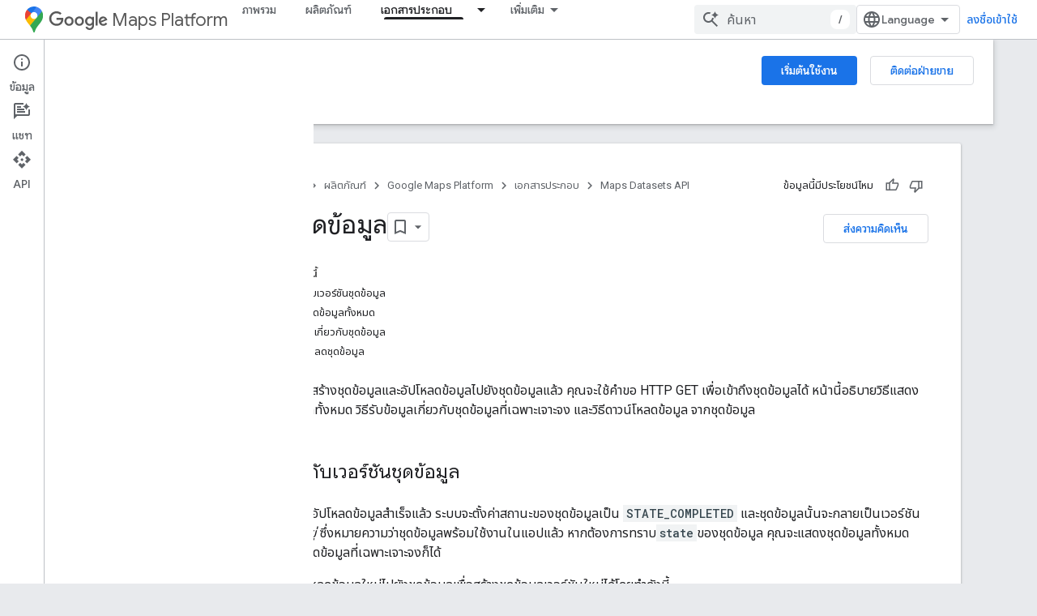

--- FILE ---
content_type: text/html; charset=utf-8
request_url: https://developers-dot-devsite-v2-prod.appspot.com/maps/documentation/datasets/get?hl=th
body_size: 32528
content:









<!doctype html>
<html 
      lang="th-x-mtfrom-en"
      dir="ltr">
  <head>
    <meta name="google-signin-client-id" content="721724668570-nbkv1cfusk7kk4eni4pjvepaus73b13t.apps.googleusercontent.com"><meta name="google-signin-scope"
          content="profile email https://www.googleapis.com/auth/developerprofiles https://www.googleapis.com/auth/developerprofiles.award https://www.googleapis.com/auth/devprofiles.full_control.firstparty"><meta property="og:site_name" content="Google for Developers">
    <meta property="og:type" content="website"><meta name="robots" content="noindex"><meta name="theme-color" content="#fff"><meta charset="utf-8">
    <meta content="IE=Edge" http-equiv="X-UA-Compatible">
    <meta name="viewport" content="width=device-width, initial-scale=1">
    

    <link rel="manifest" href="/_pwa/developers/manifest.json"
          crossorigin="use-credentials">
    <link rel="preconnect" href="//www.gstatic.com" crossorigin>
    <link rel="preconnect" href="//fonts.gstatic.com" crossorigin>
    <link rel="preconnect" href="//fonts.googleapis.com" crossorigin>
    <link rel="preconnect" href="//apis.google.com" crossorigin>
    <link rel="preconnect" href="//www.google-analytics.com" crossorigin><link rel="stylesheet" href="//fonts.googleapis.com/css?family=Google+Sans:400,500|Roboto:400,400italic,500,500italic,700,700italic|Roboto+Mono:400,500,700&display=swap">
      <link rel="stylesheet"
            href="//fonts.googleapis.com/css2?family=Material+Icons&family=Material+Symbols+Outlined&display=block"><link rel="stylesheet" href="//fonts.googleapis.com/earlyaccess/notosansthai.css"><link rel="stylesheet" href="https://www.gstatic.com/devrel-devsite/prod/v5f5028bd8220352863507a1bacc6e2ea79a725fdb2dd736f205c6da16a3d00d1/developers/css/app.css">
      <link rel="shortcut icon" href="https://www.gstatic.com/devrel-devsite/prod/v5f5028bd8220352863507a1bacc6e2ea79a725fdb2dd736f205c6da16a3d00d1/developers/images/favicon-new.png">
    <link rel="apple-touch-icon" href="https://www.gstatic.com/devrel-devsite/prod/v5f5028bd8220352863507a1bacc6e2ea79a725fdb2dd736f205c6da16a3d00d1/developers/images/touchicon-180-new.png"><link rel="canonical" href="https://developers.google.com/maps/documentation/datasets/get?hl=th">
      <link rel="dns-prefetch" href="//developers-dot-devsite-v2-prod.appspot.com"><link rel="search" type="application/opensearchdescription+xml"
            title="Google for Developers" href="https://developers-dot-devsite-v2-prod.appspot.com/s/opensearch.xml?hl=th">
      <link rel="alternate" hreflang="en"
          href="https://developers.google.com/maps/documentation/datasets/get" /><link rel="alternate" hreflang="x-default" href="https://developers.google.com/maps/documentation/datasets/get" /><link rel="alternate" hreflang="ar"
          href="https://developers.google.com/maps/documentation/datasets/get?hl=ar" /><link rel="alternate" hreflang="bn"
          href="https://developers.google.com/maps/documentation/datasets/get?hl=bn" /><link rel="alternate" hreflang="zh-Hans"
          href="https://developers.google.com/maps/documentation/datasets/get?hl=zh-cn" /><link rel="alternate" hreflang="zh-Hant"
          href="https://developers.google.com/maps/documentation/datasets/get?hl=zh-tw" /><link rel="alternate" hreflang="fa"
          href="https://developers.google.com/maps/documentation/datasets/get?hl=fa" /><link rel="alternate" hreflang="fr"
          href="https://developers.google.com/maps/documentation/datasets/get?hl=fr" /><link rel="alternate" hreflang="de"
          href="https://developers.google.com/maps/documentation/datasets/get?hl=de" /><link rel="alternate" hreflang="he"
          href="https://developers.google.com/maps/documentation/datasets/get?hl=he" /><link rel="alternate" hreflang="hi"
          href="https://developers.google.com/maps/documentation/datasets/get?hl=hi" /><link rel="alternate" hreflang="id"
          href="https://developers.google.com/maps/documentation/datasets/get?hl=id" /><link rel="alternate" hreflang="it"
          href="https://developers.google.com/maps/documentation/datasets/get?hl=it" /><link rel="alternate" hreflang="ja"
          href="https://developers.google.com/maps/documentation/datasets/get?hl=ja" /><link rel="alternate" hreflang="ko"
          href="https://developers.google.com/maps/documentation/datasets/get?hl=ko" /><link rel="alternate" hreflang="pl"
          href="https://developers.google.com/maps/documentation/datasets/get?hl=pl" /><link rel="alternate" hreflang="pt-BR"
          href="https://developers.google.com/maps/documentation/datasets/get?hl=pt-br" /><link rel="alternate" hreflang="ru"
          href="https://developers.google.com/maps/documentation/datasets/get?hl=ru" /><link rel="alternate" hreflang="es-419"
          href="https://developers.google.com/maps/documentation/datasets/get?hl=es-419" /><link rel="alternate" hreflang="th"
          href="https://developers.google.com/maps/documentation/datasets/get?hl=th" /><link rel="alternate" hreflang="tr"
          href="https://developers.google.com/maps/documentation/datasets/get?hl=tr" /><link rel="alternate" hreflang="vi"
          href="https://developers.google.com/maps/documentation/datasets/get?hl=vi" /><title>รับชุดข้อมูล &nbsp;|&nbsp; Maps Datasets API &nbsp;|&nbsp; Google for Developers</title>

<meta property="og:title" content="รับชุดข้อมูล &nbsp;|&nbsp; Maps Datasets API &nbsp;|&nbsp; Google for Developers"><meta property="og:url" content="https://developers.google.com/maps/documentation/datasets/get?hl=th"><meta property="og:image" content="https://developers.google.com/static/maps/images/google-maps-platform-1200x675.png?hl=th">
  <meta property="og:image:width" content="1200">
  <meta property="og:image:height" content="675"><meta property="og:locale" content="th"><meta name="twitter:card" content="summary_large_image"><meta name="twitter:site" content="@GMapsPlatform"><script type="application/ld+json">
  {
    "@context": "https://schema.org",
    "@type": "Article",
    
    "headline": "รับชุดข้อมูล"
  }
</script><script type="application/ld+json">
  {
    "@context": "https://schema.org",
    "@type": "BreadcrumbList",
    "itemListElement": [{
      "@type": "ListItem",
      "position": 1,
      "name": "Google Maps Platform",
      "item": "https://developers.google.com/maps"
    },{
      "@type": "ListItem",
      "position": 2,
      "name": "Maps Datasets API",
      "item": "https://developers.google.com/maps/documentation/datasets"
    },{
      "@type": "ListItem",
      "position": 3,
      "name": "รับชุดข้อมูล",
      "item": "https://developers.google.com/maps/documentation/datasets/get"
    }]
  }
  </script><link rel="alternate machine-translated-from" hreflang="en"
        href="https://developers-dot-devsite-v2-prod.appspot.com/maps/documentation/datasets/get?hl=en">
  

  

  


    
      <link rel="stylesheet" href="/extras.css"></head>
  <body class="color-scheme--light"
        template="page"
        theme="white"
        type="article"
        
        
        
        layout="docs"
        
        
        
        
        
          
            concierge='closed'
          
        
        display-toc
        pending>
  
    <devsite-progress type="indeterminate" id="app-progress"></devsite-progress>
  
  
    <a href="#main-content" class="skip-link button">
      
      ข้ามไปที่เนื้อหาหลัก
    </a>
    <section class="devsite-wrapper">
      <devsite-cookie-notification-bar></devsite-cookie-notification-bar><devsite-header role="banner">
  
    





















<div class="devsite-header--inner" data-nosnippet>
  <div class="devsite-top-logo-row-wrapper-wrapper">
    <div class="devsite-top-logo-row-wrapper">
      <div class="devsite-top-logo-row">
        <button type="button" id="devsite-hamburger-menu"
          class="devsite-header-icon-button button-flat material-icons gc-analytics-event"
          data-category="Site-Wide Custom Events"
          data-label="Navigation menu button"
          visually-hidden
          aria-label="เปิดเมนู">
        </button>
        
<div class="devsite-product-name-wrapper">

  
    
  
  <a href="https://developers-dot-devsite-v2-prod.appspot.com/maps?hl=th">
    
  <div class="devsite-product-logo-container"
       
       
       
    size="medium"
  >
  
    <picture>
      
      <img class="devsite-product-logo"
           alt="Google Maps Platform"
           src="https://developers-dot-devsite-v2-prod.appspot.com/static/maps/images/maps-icon.svg?hl=th"
           srcset=" /static/maps/images/maps-icon.svg"
           sizes="64px"
           loading="lazy"
           >
    </picture>
  
  </div>
  
  </a>
  

  



  
  
  <span class="devsite-product-name">
    <ul class="devsite-breadcrumb-list"
  >
  
  <li class="devsite-breadcrumb-item
             devsite-has-google-wordmark">
    
    
    
      
      
        
  <a href="https://developers-dot-devsite-v2-prod.appspot.com/maps?hl=th"
      
        class="devsite-breadcrumb-link gc-analytics-event"
      
        data-category="Site-Wide Custom Events"
      
        data-label="Upper Header"
      
        data-value="1"
      
        track-type="globalNav"
      
        track-name="breadcrumb"
      
        track-metadata-position="1"
      
        track-metadata-eventdetail="Google Maps Platform"
      
    >
    
          <svg class="devsite-google-wordmark"
       xmlns="http://www.w3.org/2000/svg"
       viewBox="0 0 148 48">
    <title>Google</title>
    <path class="devsite-google-wordmark-svg-path" d="M19.58,37.65c-9.87,0-18.17-8.04-18.17-17.91c0-9.87,8.3-17.91,18.17-17.91c5.46,0,9.35,2.14,12.27,4.94l-3.45,3.45c-2.1-1.97-4.93-3.49-8.82-3.49c-7.21,0-12.84,5.81-12.84,13.02c0,7.21,5.64,13.02,12.84,13.02c4.67,0,7.34-1.88,9.04-3.58c1.4-1.4,2.32-3.41,2.66-6.16H19.58v-4.89h16.47c0.18,0.87,0.26,1.92,0.26,3.06c0,3.67-1.01,8.21-4.24,11.44C28.93,35.9,24.91,37.65,19.58,37.65z M61.78,26.12c0,6.64-5.1,11.53-11.36,11.53s-11.36-4.89-11.36-11.53c0-6.68,5.1-11.53,11.36-11.53S61.78,19.43,61.78,26.12z M56.8,26.12c0-4.15-2.96-6.99-6.39-6.99c-3.43,0-6.39,2.84-6.39,6.99c0,4.11,2.96,6.99,6.39,6.99C53.84,33.11,56.8,30.22,56.8,26.12z M87.25,26.12c0,6.64-5.1,11.53-11.36,11.53c-6.26,0-11.36-4.89-11.36-11.53c0-6.68,5.1-11.53,11.36-11.53C82.15,14.59,87.25,19.43,87.25,26.12zM82.28,26.12c0-4.15-2.96-6.99-6.39-6.99c-3.43,0-6.39,2.84-6.39,6.99c0,4.11,2.96,6.99,6.39,6.99C79.32,33.11,82.28,30.22,82.28,26.12z M112.09,15.29v20.7c0,8.52-5.02,12.01-10.96,12.01c-5.59,0-8.95-3.76-10.22-6.81l4.41-1.83c0.79,1.88,2.71,4.1,5.81,4.1c3.8,0,6.16-2.36,6.16-6.77v-1.66h-0.18c-1.14,1.4-3.32,2.62-6.07,2.62c-5.76,0-11.05-5.02-11.05-11.49c0-6.51,5.28-11.57,11.05-11.57c2.75,0,4.93,1.22,6.07,2.58h0.18v-1.88H112.09z M107.64,26.16c0-4.06-2.71-7.03-6.16-7.03c-3.49,0-6.42,2.97-6.42,7.03c0,4.02,2.93,6.94,6.42,6.94C104.93,33.11,107.64,30.18,107.64,26.16z M120.97,3.06v33.89h-5.07V3.06H120.97z M140.89,29.92l3.93,2.62c-1.27,1.88-4.32,5.11-9.61,5.11c-6.55,0-11.28-5.07-11.28-11.53c0-6.86,4.77-11.53,10.71-11.53c5.98,0,8.91,4.76,9.87,7.34l0.52,1.31l-15.42,6.38c1.18,2.31,3.01,3.49,5.59,3.49C137.79,33.11,139.58,31.84,140.89,29.92zM128.79,25.77l10.31-4.28c-0.57-1.44-2.27-2.45-4.28-2.45C132.24,19.04,128.66,21.31,128.79,25.77z"/>
  </svg>Maps Platform
        
  </a>
  
      
    
  </li>
  
</ul>
  </span>

</div>
        <div class="devsite-top-logo-row-middle">
          <div class="devsite-header-upper-tabs">
            
              
              
  <devsite-tabs class="upper-tabs">

    <nav class="devsite-tabs-wrapper" aria-label="แท็บระดับบน">
      
        
          <tab  >
            
    <a href="https://mapsplatform.google.com/?hl=th"
    class="devsite-tabs-content gc-analytics-event "
      track-metadata-eventdetail="https://mapsplatform.google.com/?hl=th"
    
       track-type="nav"
       track-metadata-position="nav - ภาพรวม"
       track-metadata-module="primary nav"
       
       
         
           data-category="home"
         
           data-label="navTopMenu"
         
           track-name="ภาพรวม"
         
           data-action="tabClick"
         
       >
    ภาพรวม
  
    </a>
    
  
          </tab>
        
      
        
          <tab  >
            
    <a href="https://mapsplatform.google.com/maps-products/?hl=th"
    class="devsite-tabs-content gc-analytics-event "
      track-metadata-eventdetail="https://mapsplatform.google.com/maps-products/?hl=th"
    
       track-type="nav"
       track-metadata-position="nav - ผลิตภัณฑ์"
       track-metadata-module="primary nav"
       
       
         
           data-category="products"
         
           data-label="navTopMenu"
         
           track-name="ผลิตภัณฑ์"
         
           data-action="tabClick"
         
       >
    ผลิตภัณฑ์
  
    </a>
    
  
          </tab>
        
      
        
          <tab  >
            
    <a href="https://mapsplatform.google.com/pricing/?hl=th"
    class="devsite-tabs-content gc-analytics-event "
      track-metadata-eventdetail="https://mapsplatform.google.com/pricing/?hl=th"
    
       track-type="nav"
       track-metadata-position="nav - การกำหนดราคา"
       track-metadata-module="primary nav"
       
       
         
           data-category="pricing"
         
           data-label="navTopMenu"
         
           track-name="การกำหนดราคา"
         
           data-action="tabClick"
         
       >
    การกำหนดราคา
  
    </a>
    
  
          </tab>
        
      
        
          <tab class="devsite-dropdown
    devsite-dropdown-full
    devsite-active
    
    ">
  
    <a href="https://developers-dot-devsite-v2-prod.appspot.com/maps/documentation?hl=th"
    class="devsite-tabs-content gc-analytics-event "
      track-metadata-eventdetail="https://developers-dot-devsite-v2-prod.appspot.com/maps/documentation?hl=th"
    
       track-type="nav"
       track-metadata-position="nav - เอกสารประกอบ"
       track-metadata-module="primary nav"
       aria-label="เอกสารประกอบ, selected" 
       
         
           data-category="documentation"
         
           data-label="navTopMenu"
         
           track-name="เอกสารประกอบ"
         
           data-action="tabClick"
         
       >
    เอกสารประกอบ
  
    </a>
    
      <button
         aria-haspopup="menu"
         aria-expanded="false"
         aria-label="เมนูแบบเลื่อนลงสำหรับ เอกสารประกอบ"
         track-type="nav"
         track-metadata-eventdetail="https://developers-dot-devsite-v2-prod.appspot.com/maps/documentation?hl=th"
         track-metadata-position="nav - เอกสารประกอบ"
         track-metadata-module="primary nav"
         
          
            data-category="documentation"
          
            data-label="navTopMenu"
          
            track-name="เอกสารประกอบ"
          
            data-action="tabClick"
          
        
         class="devsite-tabs-dropdown-toggle devsite-icon devsite-icon-arrow-drop-down"></button>
    
  
  <div class="devsite-tabs-dropdown" role="menu" aria-label="submenu" hidden>
    
    <div class="devsite-tabs-dropdown-content">
      
        <div class="devsite-tabs-dropdown-column
                    ">
          
            <ul class="devsite-tabs-dropdown-section
                       ">
              
                <li class="devsite-nav-title" role="heading" tooltip>เริ่มต้นใช้งาน</li>
              
              
              
                <li class="devsite-nav-item">
                  <a href="https://developers-dot-devsite-v2-prod.appspot.com/maps/get-started?hl=th"
                    
                     track-type="nav"
                     track-metadata-eventdetail="https://developers-dot-devsite-v2-prod.appspot.com/maps/get-started?hl=th"
                     track-metadata-position="nav - เอกสารประกอบ"
                     track-metadata-module="tertiary nav"
                     
                       track-metadata-module_headline="เริ่มต้นใช้งาน"
                     
                     tooltip
                  >
                    
                    <div class="devsite-nav-item-title">
                      เริ่มต้นใช้งาน Google Maps Platform
                    </div>
                    
                  </a>
                </li>
              
                <li class="devsite-nav-item">
                  <a href="https://developers-dot-devsite-v2-prod.appspot.com/maps/documentation/capabilities-explorer?hl=th"
                    
                     track-type="nav"
                     track-metadata-eventdetail="https://developers-dot-devsite-v2-prod.appspot.com/maps/documentation/capabilities-explorer?hl=th"
                     track-metadata-position="nav - เอกสารประกอบ"
                     track-metadata-module="tertiary nav"
                     
                       track-metadata-module_headline="เริ่มต้นใช้งาน"
                     
                     tooltip
                  >
                    
                    <div class="devsite-nav-item-title">
                      เครื่องมือสำรวจความสามารถ
                    </div>
                    
                  </a>
                </li>
              
                <li class="devsite-nav-item">
                  <a href="https://developers-dot-devsite-v2-prod.appspot.com/maps/billing-and-pricing?hl=th"
                    
                      class="gc-analytics-event"
                    
                     track-type="nav"
                     track-metadata-eventdetail="https://developers-dot-devsite-v2-prod.appspot.com/maps/billing-and-pricing?hl=th"
                     track-metadata-position="nav - เอกสารประกอบ"
                     track-metadata-module="tertiary nav"
                     
                       track-metadata-module_headline="เริ่มต้นใช้งาน"
                     
                     tooltip
                  
                    
                     data-action="tabClick"
                    
                     data-category="pricing"
                    
                     data-label="documentationMenu"
                    
                  >
                    
                    <div class="devsite-nav-item-title">
                      การกำหนดราคาและการเรียกเก็บเงิน
                    </div>
                    
                  </a>
                </li>
              
                <li class="devsite-nav-item">
                  <a href="https://mapsplatform.google.com/resources/trust-center?hl=th"
                    
                     track-type="nav"
                     track-metadata-eventdetail="https://mapsplatform.google.com/resources/trust-center?hl=th"
                     track-metadata-position="nav - เอกสารประกอบ"
                     track-metadata-module="tertiary nav"
                     
                       track-metadata-module_headline="เริ่มต้นใช้งาน"
                     
                     tooltip
                  >
                    
                    <div class="devsite-nav-item-title">
                      ความปลอดภัยและการปฏิบัติตามกฎเกณฑ์
                    </div>
                    
                  </a>
                </li>
              
                <li class="devsite-nav-item">
                  <a href="https://developers-dot-devsite-v2-prod.appspot.com/maps/billing-and-pricing/reporting-and-monitoring?hl=th"
                    
                     track-type="nav"
                     track-metadata-eventdetail="https://developers-dot-devsite-v2-prod.appspot.com/maps/billing-and-pricing/reporting-and-monitoring?hl=th"
                     track-metadata-position="nav - เอกสารประกอบ"
                     track-metadata-module="tertiary nav"
                     
                       track-metadata-module_headline="เริ่มต้นใช้งาน"
                     
                     tooltip
                  >
                    
                    <div class="devsite-nav-item-title">
                      การรายงานและการตรวจสอบ
                    </div>
                    
                  </a>
                </li>
              
                <li class="devsite-nav-item">
                  <a href="https://developers-dot-devsite-v2-prod.appspot.com/maps/faq?hl=th"
                    
                     track-type="nav"
                     track-metadata-eventdetail="https://developers-dot-devsite-v2-prod.appspot.com/maps/faq?hl=th"
                     track-metadata-position="nav - เอกสารประกอบ"
                     track-metadata-module="tertiary nav"
                     
                       track-metadata-module_headline="เริ่มต้นใช้งาน"
                     
                     tooltip
                  >
                    
                    <div class="devsite-nav-item-title">
                      คำถามที่พบบ่อย
                    </div>
                    
                  </a>
                </li>
              
                <li class="devsite-nav-item">
                  <a href="https://developers-dot-devsite-v2-prod.appspot.com/maps/support?hl=th"
                    
                     track-type="nav"
                     track-metadata-eventdetail="https://developers-dot-devsite-v2-prod.appspot.com/maps/support?hl=th"
                     track-metadata-position="nav - เอกสารประกอบ"
                     track-metadata-module="tertiary nav"
                     
                       track-metadata-module_headline="เริ่มต้นใช้งาน"
                     
                     tooltip
                  >
                    
                    <div class="devsite-nav-item-title">
                      การสนับสนุนและแหล่งข้อมูล
                    </div>
                    
                  </a>
                </li>
              
                <li class="devsite-nav-item">
                  <a href="https://developers-dot-devsite-v2-prod.appspot.com/maps/support/care?hl=th"
                    
                     track-type="nav"
                     track-metadata-eventdetail="https://developers-dot-devsite-v2-prod.appspot.com/maps/support/care?hl=th"
                     track-metadata-position="nav - เอกสารประกอบ"
                     track-metadata-module="tertiary nav"
                     
                       track-metadata-module_headline="เริ่มต้นใช้งาน"
                     
                     tooltip
                  >
                    
                    <div class="devsite-nav-item-title">
                      ฝ่ายดูแลลูกค้า
                    </div>
                    
                  </a>
                </li>
              
                <li class="devsite-nav-item">
                  <a href="https://developers-dot-devsite-v2-prod.appspot.com/maps/incident-management?hl=th"
                    
                     track-type="nav"
                     track-metadata-eventdetail="https://developers-dot-devsite-v2-prod.appspot.com/maps/incident-management?hl=th"
                     track-metadata-position="nav - เอกสารประกอบ"
                     track-metadata-module="tertiary nav"
                     
                       track-metadata-module_headline="เริ่มต้นใช้งาน"
                     
                     tooltip
                  >
                    
                    <div class="devsite-nav-item-title">
                      การจัดการเหตุการณ์
                    </div>
                    
                  </a>
                </li>
              
            </ul>
          
        </div>
      
        <div class="devsite-tabs-dropdown-column
                    ">
          
            <ul class="devsite-tabs-dropdown-section
                       ">
              
                <li class="devsite-nav-title" role="heading" tooltip>Maps</li>
              
              
              
                <li class="devsite-nav-item">
                  <a href="https://developers-dot-devsite-v2-prod.appspot.com/maps/documentation/javascript?hl=th"
                    
                     track-type="nav"
                     track-metadata-eventdetail="https://developers-dot-devsite-v2-prod.appspot.com/maps/documentation/javascript?hl=th"
                     track-metadata-position="nav - เอกสารประกอบ"
                     track-metadata-module="tertiary nav"
                     
                       track-metadata-module_headline="maps"
                     
                     tooltip
                  >
                    
                    <div class="devsite-nav-item-title">
                      Maps JavaScript API
                    </div>
                    
                  </a>
                </li>
              
                <li class="devsite-nav-item">
                  <a href="https://developers-dot-devsite-v2-prod.appspot.com/maps/documentation/android-sdk?hl=th"
                    
                     track-type="nav"
                     track-metadata-eventdetail="https://developers-dot-devsite-v2-prod.appspot.com/maps/documentation/android-sdk?hl=th"
                     track-metadata-position="nav - เอกสารประกอบ"
                     track-metadata-module="tertiary nav"
                     
                       track-metadata-module_headline="maps"
                     
                     tooltip
                  >
                    
                    <div class="devsite-nav-item-title">
                      Maps SDK สำหรับ Android
                    </div>
                    
                  </a>
                </li>
              
                <li class="devsite-nav-item">
                  <a href="https://developers-dot-devsite-v2-prod.appspot.com/maps/documentation/ios-sdk?hl=th"
                    
                     track-type="nav"
                     track-metadata-eventdetail="https://developers-dot-devsite-v2-prod.appspot.com/maps/documentation/ios-sdk?hl=th"
                     track-metadata-position="nav - เอกสารประกอบ"
                     track-metadata-module="tertiary nav"
                     
                       track-metadata-module_headline="maps"
                     
                     tooltip
                  >
                    
                    <div class="devsite-nav-item-title">
                      Maps SDK สำหรับ iOS
                    </div>
                    
                  </a>
                </li>
              
                <li class="devsite-nav-item">
                  <a href="https://developers-dot-devsite-v2-prod.appspot.com/maps/flutter-package/overview?hl=th"
                    
                     track-type="nav"
                     track-metadata-eventdetail="https://developers-dot-devsite-v2-prod.appspot.com/maps/flutter-package/overview?hl=th"
                     track-metadata-position="nav - เอกสารประกอบ"
                     track-metadata-module="tertiary nav"
                     
                       track-metadata-module_headline="maps"
                     
                     tooltip
                  >
                    
                    <div class="devsite-nav-item-title">
                      Google Maps สำหรับ Flutter
                    </div>
                    
                  </a>
                </li>
              
                <li class="devsite-nav-item">
                  <a href="https://developers-dot-devsite-v2-prod.appspot.com/maps/documentation/embed?hl=th"
                    
                     track-type="nav"
                     track-metadata-eventdetail="https://developers-dot-devsite-v2-prod.appspot.com/maps/documentation/embed?hl=th"
                     track-metadata-position="nav - เอกสารประกอบ"
                     track-metadata-module="tertiary nav"
                     
                       track-metadata-module_headline="maps"
                     
                     tooltip
                  >
                    
                    <div class="devsite-nav-item-title">
                      Maps Embed API
                    </div>
                    
                  </a>
                </li>
              
                <li class="devsite-nav-item">
                  <a href="https://developers-dot-devsite-v2-prod.appspot.com/maps/documentation/maps-static?hl=th"
                    
                     track-type="nav"
                     track-metadata-eventdetail="https://developers-dot-devsite-v2-prod.appspot.com/maps/documentation/maps-static?hl=th"
                     track-metadata-position="nav - เอกสารประกอบ"
                     track-metadata-module="tertiary nav"
                     
                       track-metadata-module_headline="maps"
                     
                     tooltip
                  >
                    
                    <div class="devsite-nav-item-title">
                      Maps Static API
                    </div>
                    
                  </a>
                </li>
              
                <li class="devsite-nav-item">
                  <a href="https://developers-dot-devsite-v2-prod.appspot.com/maps/documentation/street-view-insights?hl=th"
                    
                     track-type="nav"
                     track-metadata-eventdetail="https://developers-dot-devsite-v2-prod.appspot.com/maps/documentation/street-view-insights?hl=th"
                     track-metadata-position="nav - เอกสารประกอบ"
                     track-metadata-module="tertiary nav"
                     
                       track-metadata-module_headline="maps"
                     
                     tooltip
                  >
                    
                    <div class="devsite-nav-item-title">
                      ข้อมูลเชิงลึกของ Street View
                    </div>
                    
                  </a>
                </li>
              
                <li class="devsite-nav-item">
                  <a href="https://developers-dot-devsite-v2-prod.appspot.com/maps/documentation/streetview?hl=th"
                    
                     track-type="nav"
                     track-metadata-eventdetail="https://developers-dot-devsite-v2-prod.appspot.com/maps/documentation/streetview?hl=th"
                     track-metadata-position="nav - เอกสารประกอบ"
                     track-metadata-module="tertiary nav"
                     
                       track-metadata-module_headline="maps"
                     
                     tooltip
                  >
                    
                    <div class="devsite-nav-item-title">
                      Street View Static API
                    </div>
                    
                  </a>
                </li>
              
                <li class="devsite-nav-item">
                  <a href="https://developers-dot-devsite-v2-prod.appspot.com/maps/documentation/urls?hl=th"
                    
                     track-type="nav"
                     track-metadata-eventdetail="https://developers-dot-devsite-v2-prod.appspot.com/maps/documentation/urls?hl=th"
                     track-metadata-position="nav - เอกสารประกอบ"
                     track-metadata-module="tertiary nav"
                     
                       track-metadata-module_headline="maps"
                     
                     tooltip
                  >
                    
                    <div class="devsite-nav-item-title">
                      URL ของ Maps
                    </div>
                    
                  </a>
                </li>
              
                <li class="devsite-nav-item">
                  <a href="https://developers-dot-devsite-v2-prod.appspot.com/maps/documentation/aerial-view?hl=th"
                    
                     track-type="nav"
                     track-metadata-eventdetail="https://developers-dot-devsite-v2-prod.appspot.com/maps/documentation/aerial-view?hl=th"
                     track-metadata-position="nav - เอกสารประกอบ"
                     track-metadata-module="tertiary nav"
                     
                       track-metadata-module_headline="maps"
                     
                     tooltip
                  >
                    
                    <div class="devsite-nav-item-title">
                      Aerial View API
                    </div>
                    
                  </a>
                </li>
              
                <li class="devsite-nav-item">
                  <a href="https://developers-dot-devsite-v2-prod.appspot.com/maps/documentation/elevation?hl=th"
                    
                     track-type="nav"
                     track-metadata-eventdetail="https://developers-dot-devsite-v2-prod.appspot.com/maps/documentation/elevation?hl=th"
                     track-metadata-position="nav - เอกสารประกอบ"
                     track-metadata-module="tertiary nav"
                     
                       track-metadata-module_headline="maps"
                     
                     tooltip
                  >
                    
                    <div class="devsite-nav-item-title">
                      API ระดับความสูง
                    </div>
                    
                  </a>
                </li>
              
                <li class="devsite-nav-item">
                  <a href="https://developers-dot-devsite-v2-prod.appspot.com/maps/documentation/tile?hl=th"
                    
                     track-type="nav"
                     track-metadata-eventdetail="https://developers-dot-devsite-v2-prod.appspot.com/maps/documentation/tile?hl=th"
                     track-metadata-position="nav - เอกสารประกอบ"
                     track-metadata-module="tertiary nav"
                     
                       track-metadata-module_headline="maps"
                     
                     tooltip
                  >
                    
                    <div class="devsite-nav-item-title">
                      Map Tiles API
                    </div>
                    
                  </a>
                </li>
              
                <li class="devsite-nav-item">
                  <a href="https://developers-dot-devsite-v2-prod.appspot.com/maps/documentation/datasets?hl=th"
                    
                     track-type="nav"
                     track-metadata-eventdetail="https://developers-dot-devsite-v2-prod.appspot.com/maps/documentation/datasets?hl=th"
                     track-metadata-position="nav - เอกสารประกอบ"
                     track-metadata-module="tertiary nav"
                     
                       track-metadata-module_headline="maps"
                     
                     tooltip
                  >
                    
                    <div class="devsite-nav-item-title">
                      Maps Datasets API
                    </div>
                    
                  </a>
                </li>
              
                <li class="devsite-nav-item">
                  <a href="https://developers-dot-devsite-v2-prod.appspot.com/maps/documentation/web-components?hl=th"
                    
                     track-type="nav"
                     track-metadata-eventdetail="https://developers-dot-devsite-v2-prod.appspot.com/maps/documentation/web-components?hl=th"
                     track-metadata-position="nav - เอกสารประกอบ"
                     track-metadata-module="tertiary nav"
                     
                       track-metadata-module_headline="maps"
                     
                     tooltip
                  >
                    
                    <div class="devsite-nav-item-title">
                      คอมโพเนนต์เว็บ
                    </div>
                    
                  </a>
                </li>
              
            </ul>
          
        </div>
      
        <div class="devsite-tabs-dropdown-column
                    ">
          
            <ul class="devsite-tabs-dropdown-section
                       ">
              
                <li class="devsite-nav-title" role="heading" tooltip>เส้นทาง</li>
              
              
              
                <li class="devsite-nav-item">
                  <a href="https://developers-dot-devsite-v2-prod.appspot.com/maps/documentation/routes?hl=th"
                    
                     track-type="nav"
                     track-metadata-eventdetail="https://developers-dot-devsite-v2-prod.appspot.com/maps/documentation/routes?hl=th"
                     track-metadata-position="nav - เอกสารประกอบ"
                     track-metadata-module="tertiary nav"
                     
                       track-metadata-module_headline="เส้นทาง"
                     
                     tooltip
                  >
                    
                    <div class="devsite-nav-item-title">
                      Routes API
                    </div>
                    
                  </a>
                </li>
              
                <li class="devsite-nav-item">
                  <a href="https://developers-dot-devsite-v2-prod.appspot.com/maps/documentation/navigation/android-sdk?hl=th"
                    
                     track-type="nav"
                     track-metadata-eventdetail="https://developers-dot-devsite-v2-prod.appspot.com/maps/documentation/navigation/android-sdk?hl=th"
                     track-metadata-position="nav - เอกสารประกอบ"
                     track-metadata-module="tertiary nav"
                     
                       track-metadata-module_headline="เส้นทาง"
                     
                     tooltip
                  >
                    
                    <div class="devsite-nav-item-title">
                      Navigation SDK สำหรับ Android
                    </div>
                    
                  </a>
                </li>
              
                <li class="devsite-nav-item">
                  <a href="https://developers-dot-devsite-v2-prod.appspot.com/maps/documentation/navigation/ios-sdk?hl=th"
                    
                     track-type="nav"
                     track-metadata-eventdetail="https://developers-dot-devsite-v2-prod.appspot.com/maps/documentation/navigation/ios-sdk?hl=th"
                     track-metadata-position="nav - เอกสารประกอบ"
                     track-metadata-module="tertiary nav"
                     
                       track-metadata-module_headline="เส้นทาง"
                     
                     tooltip
                  >
                    
                    <div class="devsite-nav-item-title">
                      Navigation SDK สำหรับ iOS
                    </div>
                    
                  </a>
                </li>
              
                <li class="devsite-nav-item">
                  <a href="https://developers-dot-devsite-v2-prod.appspot.com/maps/documentation/cross-platform/navigation?hl=th"
                    
                     track-type="nav"
                     track-metadata-eventdetail="https://developers-dot-devsite-v2-prod.appspot.com/maps/documentation/cross-platform/navigation?hl=th"
                     track-metadata-position="nav - เอกสารประกอบ"
                     track-metadata-module="tertiary nav"
                     
                       track-metadata-module_headline="เส้นทาง"
                     
                     tooltip
                  >
                    
                    <div class="devsite-nav-item-title">
                      การนำทางสำหรับ Flutter
                    </div>
                    
                  </a>
                </li>
              
                <li class="devsite-nav-item">
                  <a href="https://developers-dot-devsite-v2-prod.appspot.com/maps/documentation/cross-platform/navigation?hl=th"
                    
                     track-type="nav"
                     track-metadata-eventdetail="https://developers-dot-devsite-v2-prod.appspot.com/maps/documentation/cross-platform/navigation?hl=th"
                     track-metadata-position="nav - เอกสารประกอบ"
                     track-metadata-module="tertiary nav"
                     
                       track-metadata-module_headline="เส้นทาง"
                     
                     tooltip
                  >
                    
                    <div class="devsite-nav-item-title">
                      การนำทางสำหรับ React Native
                    </div>
                    
                  </a>
                </li>
              
                <li class="devsite-nav-item">
                  <a href="https://developers-dot-devsite-v2-prod.appspot.com/maps/documentation/roads?hl=th"
                    
                     track-type="nav"
                     track-metadata-eventdetail="https://developers-dot-devsite-v2-prod.appspot.com/maps/documentation/roads?hl=th"
                     track-metadata-position="nav - เอกสารประกอบ"
                     track-metadata-module="tertiary nav"
                     
                       track-metadata-module_headline="เส้นทาง"
                     
                     tooltip
                  >
                    
                    <div class="devsite-nav-item-title">
                      Roads API
                    </div>
                    
                  </a>
                </li>
              
                <li class="devsite-nav-item">
                  <a href="https://developers-dot-devsite-v2-prod.appspot.com/maps/documentation/route-optimization?hl=th"
                    
                     track-type="nav"
                     track-metadata-eventdetail="https://developers-dot-devsite-v2-prod.appspot.com/maps/documentation/route-optimization?hl=th"
                     track-metadata-position="nav - เอกสารประกอบ"
                     track-metadata-module="tertiary nav"
                     
                       track-metadata-module_headline="เส้นทาง"
                     
                     tooltip
                  >
                    
                    <div class="devsite-nav-item-title">
                      Route Optimization API
                    </div>
                    
                  </a>
                </li>
              
            </ul>
          
            <ul class="devsite-tabs-dropdown-section
                       ">
              
                <li class="devsite-nav-title" role="heading" tooltip>Analytics</li>
              
              
              
                <li class="devsite-nav-item">
                  <a href="https://developers-dot-devsite-v2-prod.appspot.com/maps/documentation/earth?hl=th"
                    
                     track-type="nav"
                     track-metadata-eventdetail="https://developers-dot-devsite-v2-prod.appspot.com/maps/documentation/earth?hl=th"
                     track-metadata-position="nav - เอกสารประกอบ"
                     track-metadata-module="tertiary nav"
                     
                       track-metadata-module_headline="เส้นทาง"
                     
                     tooltip
                  >
                    
                    <div class="devsite-nav-item-title">
                      Google Earth
                    </div>
                    
                  </a>
                </li>
              
                <li class="devsite-nav-item">
                  <a href="https://developers-dot-devsite-v2-prod.appspot.com/maps/documentation/placesinsights?hl=th"
                    
                     track-type="nav"
                     track-metadata-eventdetail="https://developers-dot-devsite-v2-prod.appspot.com/maps/documentation/placesinsights?hl=th"
                     track-metadata-position="nav - เอกสารประกอบ"
                     track-metadata-module="tertiary nav"
                     
                       track-metadata-module_headline="เส้นทาง"
                     
                     tooltip
                  >
                    
                    <div class="devsite-nav-item-title">
                      ข้อมูลเชิงลึกเกี่ยวกับสถานที่
                    </div>
                    
                  </a>
                </li>
              
                <li class="devsite-nav-item">
                  <a href="https://developers-dot-devsite-v2-prod.appspot.com/maps/documentation/imagery-insights?hl=th"
                    
                     track-type="nav"
                     track-metadata-eventdetail="https://developers-dot-devsite-v2-prod.appspot.com/maps/documentation/imagery-insights?hl=th"
                     track-metadata-position="nav - เอกสารประกอบ"
                     track-metadata-module="tertiary nav"
                     
                       track-metadata-module_headline="เส้นทาง"
                     
                     tooltip
                  >
                    
                    <div class="devsite-nav-item-title">
                      ข้อมูลเชิงลึกเกี่ยวกับภาพ
                    </div>
                    
                  </a>
                </li>
              
                <li class="devsite-nav-item">
                  <a href="https://developers-dot-devsite-v2-prod.appspot.com/maps/documentation/roads-management-insights?hl=th"
                    
                     track-type="nav"
                     track-metadata-eventdetail="https://developers-dot-devsite-v2-prod.appspot.com/maps/documentation/roads-management-insights?hl=th"
                     track-metadata-position="nav - เอกสารประกอบ"
                     track-metadata-module="tertiary nav"
                     
                       track-metadata-module_headline="เส้นทาง"
                     
                     tooltip
                  >
                    
                    <div class="devsite-nav-item-title">
                      ข้อมูลเชิงลึกเกี่ยวกับการจัดการถนน
                    </div>
                    
                  </a>
                </li>
              
            </ul>
          
        </div>
      
        <div class="devsite-tabs-dropdown-column
                    ">
          
            <ul class="devsite-tabs-dropdown-section
                       ">
              
                <li class="devsite-nav-title" role="heading" tooltip>สถานที่</li>
              
              
              
                <li class="devsite-nav-item">
                  <a href="https://developers-dot-devsite-v2-prod.appspot.com/maps/documentation/places/web-service?hl=th"
                    
                     track-type="nav"
                     track-metadata-eventdetail="https://developers-dot-devsite-v2-prod.appspot.com/maps/documentation/places/web-service?hl=th"
                     track-metadata-position="nav - เอกสารประกอบ"
                     track-metadata-module="tertiary nav"
                     
                       track-metadata-module_headline="สถานที่"
                     
                     tooltip
                  >
                    
                    <div class="devsite-nav-item-title">
                      Places API
                    </div>
                    
                  </a>
                </li>
              
                <li class="devsite-nav-item">
                  <a href="https://developers-dot-devsite-v2-prod.appspot.com/maps/documentation/places/android-sdk?hl=th"
                    
                     track-type="nav"
                     track-metadata-eventdetail="https://developers-dot-devsite-v2-prod.appspot.com/maps/documentation/places/android-sdk?hl=th"
                     track-metadata-position="nav - เอกสารประกอบ"
                     track-metadata-module="tertiary nav"
                     
                       track-metadata-module_headline="สถานที่"
                     
                     tooltip
                  >
                    
                    <div class="devsite-nav-item-title">
                      Places SDK สำหรับ Android
                    </div>
                    
                  </a>
                </li>
              
                <li class="devsite-nav-item">
                  <a href="https://developers-dot-devsite-v2-prod.appspot.com/maps/documentation/places/ios-sdk?hl=th"
                    
                     track-type="nav"
                     track-metadata-eventdetail="https://developers-dot-devsite-v2-prod.appspot.com/maps/documentation/places/ios-sdk?hl=th"
                     track-metadata-position="nav - เอกสารประกอบ"
                     track-metadata-module="tertiary nav"
                     
                       track-metadata-module_headline="สถานที่"
                     
                     tooltip
                  >
                    
                    <div class="devsite-nav-item-title">
                      Places SDK สำหรับ iOS
                    </div>
                    
                  </a>
                </li>
              
                <li class="devsite-nav-item">
                  <a href="https://developers-dot-devsite-v2-prod.appspot.com/maps/documentation/javascript/places-js?hl=th"
                    
                     track-type="nav"
                     track-metadata-eventdetail="https://developers-dot-devsite-v2-prod.appspot.com/maps/documentation/javascript/places-js?hl=th"
                     track-metadata-position="nav - เอกสารประกอบ"
                     track-metadata-module="tertiary nav"
                     
                       track-metadata-module_headline="สถานที่"
                     
                     tooltip
                  >
                    
                    <div class="devsite-nav-item-title">
                      Places Library, Maps JavaScript API
                    </div>
                    
                  </a>
                </li>
              
                <li class="devsite-nav-item">
                  <a href="https://developers-dot-devsite-v2-prod.appspot.com/maps/documentation/geocoding?hl=th"
                    
                     track-type="nav"
                     track-metadata-eventdetail="https://developers-dot-devsite-v2-prod.appspot.com/maps/documentation/geocoding?hl=th"
                     track-metadata-position="nav - เอกสารประกอบ"
                     track-metadata-module="tertiary nav"
                     
                       track-metadata-module_headline="สถานที่"
                     
                     tooltip
                  >
                    
                    <div class="devsite-nav-item-title">
                      API หาพิกัดทางภูมิศาสตร์
                    </div>
                    
                  </a>
                </li>
              
                <li class="devsite-nav-item">
                  <a href="https://developers-dot-devsite-v2-prod.appspot.com/maps/documentation/geolocation?hl=th"
                    
                     track-type="nav"
                     track-metadata-eventdetail="https://developers-dot-devsite-v2-prod.appspot.com/maps/documentation/geolocation?hl=th"
                     track-metadata-position="nav - เอกสารประกอบ"
                     track-metadata-module="tertiary nav"
                     
                       track-metadata-module_headline="สถานที่"
                     
                     tooltip
                  >
                    
                    <div class="devsite-nav-item-title">
                      API ตำแหน่งทางภูมิศาสตร์
                    </div>
                    
                  </a>
                </li>
              
                <li class="devsite-nav-item">
                  <a href="https://developers-dot-devsite-v2-prod.appspot.com/maps/documentation/address-validation?hl=th"
                    
                     track-type="nav"
                     track-metadata-eventdetail="https://developers-dot-devsite-v2-prod.appspot.com/maps/documentation/address-validation?hl=th"
                     track-metadata-position="nav - เอกสารประกอบ"
                     track-metadata-module="tertiary nav"
                     
                       track-metadata-module_headline="สถานที่"
                     
                     tooltip
                  >
                    
                    <div class="devsite-nav-item-title">
                      Address Validation API
                    </div>
                    
                  </a>
                </li>
              
                <li class="devsite-nav-item">
                  <a href="https://developers-dot-devsite-v2-prod.appspot.com/maps/documentation/timezone?hl=th"
                    
                     track-type="nav"
                     track-metadata-eventdetail="https://developers-dot-devsite-v2-prod.appspot.com/maps/documentation/timezone?hl=th"
                     track-metadata-position="nav - เอกสารประกอบ"
                     track-metadata-module="tertiary nav"
                     
                       track-metadata-module_headline="สถานที่"
                     
                     tooltip
                  >
                    
                    <div class="devsite-nav-item-title">
                      Time Zone API
                    </div>
                    
                  </a>
                </li>
              
                <li class="devsite-nav-item">
                  <a href="https://developers-dot-devsite-v2-prod.appspot.com/maps/documentation/places-aggregate?hl=th"
                    
                     track-type="nav"
                     track-metadata-eventdetail="https://developers-dot-devsite-v2-prod.appspot.com/maps/documentation/places-aggregate?hl=th"
                     track-metadata-position="nav - เอกสารประกอบ"
                     track-metadata-module="tertiary nav"
                     
                       track-metadata-module_headline="สถานที่"
                     
                     tooltip
                  >
                    
                    <div class="devsite-nav-item-title">
                      Places Aggregate API
                    </div>
                    
                  </a>
                </li>
              
            </ul>
          
            <ul class="devsite-tabs-dropdown-section
                       ">
              
                <li class="devsite-nav-title" role="heading" tooltip>สิ่งแวดล้อม</li>
              
              
              
                <li class="devsite-nav-item">
                  <a href="https://developers-dot-devsite-v2-prod.appspot.com/maps/documentation/air-quality?hl=th"
                    
                     track-type="nav"
                     track-metadata-eventdetail="https://developers-dot-devsite-v2-prod.appspot.com/maps/documentation/air-quality?hl=th"
                     track-metadata-position="nav - เอกสารประกอบ"
                     track-metadata-module="tertiary nav"
                     
                       track-metadata-module_headline="สถานที่"
                     
                     tooltip
                  >
                    
                    <div class="devsite-nav-item-title">
                      Air Quality API
                    </div>
                    
                  </a>
                </li>
              
                <li class="devsite-nav-item">
                  <a href="https://developers-dot-devsite-v2-prod.appspot.com/maps/documentation/pollen?hl=th"
                    
                     track-type="nav"
                     track-metadata-eventdetail="https://developers-dot-devsite-v2-prod.appspot.com/maps/documentation/pollen?hl=th"
                     track-metadata-position="nav - เอกสารประกอบ"
                     track-metadata-module="tertiary nav"
                     
                       track-metadata-module_headline="สถานที่"
                     
                     tooltip
                  >
                    
                    <div class="devsite-nav-item-title">
                      Pollen API
                    </div>
                    
                  </a>
                </li>
              
                <li class="devsite-nav-item">
                  <a href="https://developers-dot-devsite-v2-prod.appspot.com/maps/documentation/solar?hl=th"
                    
                     track-type="nav"
                     track-metadata-eventdetail="https://developers-dot-devsite-v2-prod.appspot.com/maps/documentation/solar?hl=th"
                     track-metadata-position="nav - เอกสารประกอบ"
                     track-metadata-module="tertiary nav"
                     
                       track-metadata-module_headline="สถานที่"
                     
                     tooltip
                  >
                    
                    <div class="devsite-nav-item-title">
                      Solar API
                    </div>
                    
                  </a>
                </li>
              
                <li class="devsite-nav-item">
                  <a href="https://developers-dot-devsite-v2-prod.appspot.com/maps/documentation/weather?hl=th"
                    
                     track-type="nav"
                     track-metadata-eventdetail="https://developers-dot-devsite-v2-prod.appspot.com/maps/documentation/weather?hl=th"
                     track-metadata-position="nav - เอกสารประกอบ"
                     track-metadata-module="tertiary nav"
                     
                       track-metadata-module_headline="สถานที่"
                     
                     tooltip
                  >
                    
                    <div class="devsite-nav-item-title">
                      Weather API
                    </div>
                    
                  </a>
                </li>
              
            </ul>
          
        </div>
      
        <div class="devsite-tabs-dropdown-column
                    ">
          
            <ul class="devsite-tabs-dropdown-section
                       ">
              
                <li class="devsite-nav-title" role="heading" tooltip>โซลูชัน</li>
              
              
              
                <li class="devsite-nav-item">
                  <a href="https://developers-dot-devsite-v2-prod.appspot.com/maps/ai/build-with-ai?hl=th"
                    
                     track-type="nav"
                     track-metadata-eventdetail="https://developers-dot-devsite-v2-prod.appspot.com/maps/ai/build-with-ai?hl=th"
                     track-metadata-position="nav - เอกสารประกอบ"
                     track-metadata-module="tertiary nav"
                     
                       track-metadata-module_headline="โซลูชัน"
                     
                     tooltip
                  >
                    
                    <div class="devsite-nav-item-title">
                      Agent สร้างโค้ดใน Maps
                    </div>
                    
                  </a>
                </li>
              
                <li class="devsite-nav-item">
                  <a href="https://developers-dot-devsite-v2-prod.appspot.com/maps/solutions?hl=th"
                    
                     track-type="nav"
                     track-metadata-eventdetail="https://developers-dot-devsite-v2-prod.appspot.com/maps/solutions?hl=th"
                     track-metadata-position="nav - เอกสารประกอบ"
                     track-metadata-module="tertiary nav"
                     
                       track-metadata-module_headline="โซลูชัน"
                     
                     tooltip
                  >
                    
                    <div class="devsite-nav-item-title">
                      โซลูชันสำหรับอุตสาหกรรม
                    </div>
                    
                  </a>
                </li>
              
                <li class="devsite-nav-item">
                  <a href="https://developers-dot-devsite-v2-prod.appspot.com/maps/documentation/mobility?hl=th"
                    
                     track-type="nav"
                     track-metadata-eventdetail="https://developers-dot-devsite-v2-prod.appspot.com/maps/documentation/mobility?hl=th"
                     track-metadata-position="nav - เอกสารประกอบ"
                     track-metadata-module="tertiary nav"
                     
                       track-metadata-module_headline="โซลูชัน"
                     
                     tooltip
                  >
                    
                    <div class="devsite-nav-item-title">
                      บริการคมนาคมขนส่ง
                    </div>
                    
                  </a>
                </li>
              
            </ul>
          
            <ul class="devsite-tabs-dropdown-section
                       ">
              
                <li class="devsite-nav-title" role="heading" tooltip>แหล่งข้อมูลเพิ่มเติม</li>
              
              
              
                <li class="devsite-nav-item">
                  <a href="https://developers-dot-devsite-v2-prod.appspot.com/maps/api-security-best-practices?hl=th"
                    
                     track-type="nav"
                     track-metadata-eventdetail="https://developers-dot-devsite-v2-prod.appspot.com/maps/api-security-best-practices?hl=th"
                     track-metadata-position="nav - เอกสารประกอบ"
                     track-metadata-module="tertiary nav"
                     
                       track-metadata-module_headline="โซลูชัน"
                     
                     tooltip
                  >
                    
                    <div class="devsite-nav-item-title">
                      แนวทางปฏิบัติแนะนำด้านความปลอดภัยของ API
                    </div>
                    
                  </a>
                </li>
              
                <li class="devsite-nav-item">
                  <a href="https://developers-dot-devsite-v2-prod.appspot.com/maps/digital-signature?hl=th"
                    
                     track-type="nav"
                     track-metadata-eventdetail="https://developers-dot-devsite-v2-prod.appspot.com/maps/digital-signature?hl=th"
                     track-metadata-position="nav - เอกสารประกอบ"
                     track-metadata-module="tertiary nav"
                     
                       track-metadata-module_headline="โซลูชัน"
                     
                     tooltip
                  >
                    
                    <div class="devsite-nav-item-title">
                      คู่มือลายเซ็นดิจิทัล
                    </div>
                    
                  </a>
                </li>
              
                <li class="devsite-nav-item">
                  <a href="https://developers-dot-devsite-v2-prod.appspot.com/maps/coverage?hl=th"
                    
                     track-type="nav"
                     track-metadata-eventdetail="https://developers-dot-devsite-v2-prod.appspot.com/maps/coverage?hl=th"
                     track-metadata-position="nav - เอกสารประกอบ"
                     track-metadata-module="tertiary nav"
                     
                       track-metadata-module_headline="โซลูชัน"
                     
                     tooltip
                  >
                    
                    <div class="devsite-nav-item-title">
                      รายละเอียดความครอบคลุมของแผนที่
                    </div>
                    
                  </a>
                </li>
              
                <li class="devsite-nav-item">
                  <a href="https://developers-dot-devsite-v2-prod.appspot.com/maps/optimization-guide?hl=th"
                    
                     track-type="nav"
                     track-metadata-eventdetail="https://developers-dot-devsite-v2-prod.appspot.com/maps/optimization-guide?hl=th"
                     track-metadata-position="nav - เอกสารประกอบ"
                     track-metadata-module="tertiary nav"
                     
                       track-metadata-module_headline="โซลูชัน"
                     
                     tooltip
                  >
                    
                    <div class="devsite-nav-item-title">
                      คู่มือการเพิ่มประสิทธิภาพ
                    </div>
                    
                  </a>
                </li>
              
                <li class="devsite-nav-item">
                  <a href="https://developers-dot-devsite-v2-prod.appspot.com/maps/software-support?hl=th"
                    
                     track-type="nav"
                     track-metadata-eventdetail="https://developers-dot-devsite-v2-prod.appspot.com/maps/software-support?hl=th"
                     track-metadata-position="nav - เอกสารประกอบ"
                     track-metadata-module="tertiary nav"
                     
                       track-metadata-module_headline="โซลูชัน"
                     
                     tooltip
                  >
                    
                    <div class="devsite-nav-item-title">
                      การรองรับระบบปฏิบัติการและซอฟต์แวร์บนอุปกรณ์เคลื่อนที่
                    </div>
                    
                  </a>
                </li>
              
                <li class="devsite-nav-item">
                  <a href="https://developers-dot-devsite-v2-prod.appspot.com/maps/launch-stages?hl=th"
                    
                     track-type="nav"
                     track-metadata-eventdetail="https://developers-dot-devsite-v2-prod.appspot.com/maps/launch-stages?hl=th"
                     track-metadata-position="nav - เอกสารประกอบ"
                     track-metadata-module="tertiary nav"
                     
                       track-metadata-module_headline="โซลูชัน"
                     
                     tooltip
                  >
                    
                    <div class="devsite-nav-item-title">
                      ระยะการเปิดตัว
                    </div>
                    
                  </a>
                </li>
              
                <li class="devsite-nav-item">
                  <a href="https://developers-dot-devsite-v2-prod.appspot.com/maps/legacy?hl=th"
                    
                     track-type="nav"
                     track-metadata-eventdetail="https://developers-dot-devsite-v2-prod.appspot.com/maps/legacy?hl=th"
                     track-metadata-position="nav - เอกสารประกอบ"
                     track-metadata-module="tertiary nav"
                     
                       track-metadata-module_headline="โซลูชัน"
                     
                     tooltip
                  >
                    
                    <div class="devsite-nav-item-title">
                      ผลิตภัณฑ์เดิม
                    </div>
                    
                  </a>
                </li>
              
                <li class="devsite-nav-item">
                  <a href="https://developers-dot-devsite-v2-prod.appspot.com/maps/deprecations?hl=th"
                    
                     track-type="nav"
                     track-metadata-eventdetail="https://developers-dot-devsite-v2-prod.appspot.com/maps/deprecations?hl=th"
                     track-metadata-position="nav - เอกสารประกอบ"
                     track-metadata-module="tertiary nav"
                     
                       track-metadata-module_headline="โซลูชัน"
                     
                     tooltip
                  >
                    
                    <div class="devsite-nav-item-title">
                      การเลิกใช้งาน
                    </div>
                    
                  </a>
                </li>
              
                <li class="devsite-nav-item">
                  <a href="https://developers-dot-devsite-v2-prod.appspot.com/maps/url-encoding?hl=th"
                    
                     track-type="nav"
                     track-metadata-eventdetail="https://developers-dot-devsite-v2-prod.appspot.com/maps/url-encoding?hl=th"
                     track-metadata-position="nav - เอกสารประกอบ"
                     track-metadata-module="tertiary nav"
                     
                       track-metadata-module_headline="โซลูชัน"
                     
                     tooltip
                  >
                    
                    <div class="devsite-nav-item-title">
                      การเข้ารหัส URL
                    </div>
                    
                  </a>
                </li>
              
                <li class="devsite-nav-item">
                  <a href="https://developers-dot-devsite-v2-prod.appspot.com/maps/third-party-platforms/wordpress?hl=th"
                    
                     track-type="nav"
                     track-metadata-eventdetail="https://developers-dot-devsite-v2-prod.appspot.com/maps/third-party-platforms/wordpress?hl=th"
                     track-metadata-position="nav - เอกสารประกอบ"
                     track-metadata-module="tertiary nav"
                     
                       track-metadata-module_headline="โซลูชัน"
                     
                     tooltip
                  >
                    
                    <div class="devsite-nav-item-title">
                      ผู้ใช้ WordPress
                    </div>
                    
                  </a>
                </li>
              
            </ul>
          
        </div>
      
    </div>
  </div>
</tab>
        
      
        
          <tab  >
            
    <a href="https://mapsplatform.google.com/resources/blog?hl=th"
    class="devsite-tabs-content gc-analytics-event "
      track-metadata-eventdetail="https://mapsplatform.google.com/resources/blog?hl=th"
    
       track-type="nav"
       track-metadata-position="nav - บล็อก"
       track-metadata-module="primary nav"
       
       
         
           data-category="blog"
         
           data-label="navTopMenu"
         
           track-name="บล็อก"
         
           data-action="tabClick"
         
       >
    บล็อก
  
    </a>
    
  
          </tab>
        
      
        
          <tab class="devsite-dropdown
    
    
    
    ">
  
    <a href="https://developers-dot-devsite-v2-prod.appspot.com/maps/developer-community?hl=th"
    class="devsite-tabs-content gc-analytics-event "
      track-metadata-eventdetail="https://developers-dot-devsite-v2-prod.appspot.com/maps/developer-community?hl=th"
    
       track-type="nav"
       track-metadata-position="nav - ชุมชน"
       track-metadata-module="primary nav"
       
       
         
           data-category="community"
         
           data-label="navTopMenu"
         
           track-name="ชุมชน"
         
           data-action="tabClick"
         
       >
    ชุมชน
  
    </a>
    
      <button
         aria-haspopup="menu"
         aria-expanded="false"
         aria-label="เมนูแบบเลื่อนลงสำหรับ ชุมชน"
         track-type="nav"
         track-metadata-eventdetail="https://developers-dot-devsite-v2-prod.appspot.com/maps/developer-community?hl=th"
         track-metadata-position="nav - ชุมชน"
         track-metadata-module="primary nav"
         
          
            data-category="community"
          
            data-label="navTopMenu"
          
            track-name="ชุมชน"
          
            data-action="tabClick"
          
        
         class="devsite-tabs-dropdown-toggle devsite-icon devsite-icon-arrow-drop-down"></button>
    
  
  <div class="devsite-tabs-dropdown" role="menu" aria-label="submenu" hidden>
    
    <div class="devsite-tabs-dropdown-content">
      
        <div class="devsite-tabs-dropdown-column
                    ">
          
            <ul class="devsite-tabs-dropdown-section
                       ">
              
              
              
                <li class="devsite-nav-item">
                  <a href="https://github.com/googlemaps/"
                    
                     track-type="nav"
                     track-metadata-eventdetail="https://github.com/googlemaps/"
                     track-metadata-position="nav - ชุมชน"
                     track-metadata-module="tertiary nav"
                     
                     tooltip
                  >
                    
                    <div class="devsite-nav-item-title">
                      GitHub
                    </div>
                    
                  </a>
                </li>
              
                <li class="devsite-nav-item">
                  <a href="https://www.youtube.com/c/GoogleMapsPlatform?hl=th"
                    
                     track-type="nav"
                     track-metadata-eventdetail="https://www.youtube.com/c/GoogleMapsPlatform?hl=th"
                     track-metadata-position="nav - ชุมชน"
                     track-metadata-module="tertiary nav"
                     
                     tooltip
                  >
                    
                    <div class="devsite-nav-item-title">
                      YouTube
                    </div>
                    
                  </a>
                </li>
              
                <li class="devsite-nav-item">
                  <a href="https://www.linkedin.com/showcase/googlemapsplatform/"
                    
                     track-type="nav"
                     track-metadata-eventdetail="https://www.linkedin.com/showcase/googlemapsplatform/"
                     track-metadata-position="nav - ชุมชน"
                     track-metadata-module="tertiary nav"
                     
                     tooltip
                  >
                    
                    <div class="devsite-nav-item-title">
                      LinkedIn
                    </div>
                    
                  </a>
                </li>
              
                <li class="devsite-nav-item">
                  <a href="https://discord.gg/f4hvx8Rp2q"
                    
                     track-type="nav"
                     track-metadata-eventdetail="https://discord.gg/f4hvx8Rp2q"
                     track-metadata-position="nav - ชุมชน"
                     track-metadata-module="tertiary nav"
                     
                     tooltip
                  >
                    
                    <div class="devsite-nav-item-title">
                      Discord
                    </div>
                    
                  </a>
                </li>
              
                <li class="devsite-nav-item">
                  <a href="https://developers-dot-devsite-v2-prod.appspot.com/maps/innovators?hl=th"
                    
                     track-type="nav"
                     track-metadata-eventdetail="https://developers-dot-devsite-v2-prod.appspot.com/maps/innovators?hl=th"
                     track-metadata-position="nav - ชุมชน"
                     track-metadata-module="tertiary nav"
                     
                     tooltip
                  >
                    
                    <div class="devsite-nav-item-title">
                      ผู้สร้างนวัตกรรม
                    </div>
                    
                  </a>
                </li>
              
                <li class="devsite-nav-item">
                  <a href="https://issuetracker.google.com/bookmark-groups/76561?hl=th"
                    
                     track-type="nav"
                     track-metadata-eventdetail="https://issuetracker.google.com/bookmark-groups/76561?hl=th"
                     track-metadata-position="nav - ชุมชน"
                     track-metadata-module="tertiary nav"
                     
                     tooltip
                  >
                    
                    <div class="devsite-nav-item-title">
                      เครื่องมือติดตามปัญหา
                    </div>
                    
                  </a>
                </li>
              
            </ul>
          
        </div>
      
    </div>
  </div>
</tab>
        
      
    </nav>

  </devsite-tabs>

            
           </div>
          
<devsite-search
    enable-signin
    enable-search
    enable-suggestions
      enable-query-completion
    
    enable-search-summaries
    project-name="Maps Datasets API"
    tenant-name="Google for Developers"
    project-scope="/maps/documentation/datasets"
    url-scoped="https://developers-dot-devsite-v2-prod.appspot.com/s/results/maps/documentation/datasets?hl=th"
    
    
    
    >
  <form class="devsite-search-form" action="https://developers-dot-devsite-v2-prod.appspot.com/s/results?hl=th" method="GET">
    <div class="devsite-search-container">
      <button type="button"
              search-open
              class="devsite-search-button devsite-header-icon-button button-flat material-icons"
              
              aria-label="เปิดการค้นหา"></button>
      <div class="devsite-searchbox">
        <input
          aria-activedescendant=""
          aria-autocomplete="list"
          
          aria-label="ค้นหา"
          aria-expanded="false"
          aria-haspopup="listbox"
          autocomplete="off"
          class="devsite-search-field devsite-search-query"
          name="q"
          
          placeholder="ค้นหา"
          role="combobox"
          type="text"
          value=""
          >
          <div class="devsite-search-image material-icons" aria-hidden="true">
            
              <svg class="devsite-search-ai-image" width="24" height="24" viewBox="0 0 24 24" fill="none" xmlns="http://www.w3.org/2000/svg">
                  <g clip-path="url(#clip0_6641_386)">
                    <path d="M19.6 21L13.3 14.7C12.8 15.1 12.225 15.4167 11.575 15.65C10.925 15.8833 10.2333 16 9.5 16C7.68333 16 6.14167 15.375 4.875 14.125C3.625 12.8583 3 11.3167 3 9.5C3 7.68333 3.625 6.15 4.875 4.9C6.14167 3.63333 7.68333 3 9.5 3C10.0167 3 10.5167 3.05833 11 3.175C11.4833 3.275 11.9417 3.43333 12.375 3.65L10.825 5.2C10.6083 5.13333 10.3917 5.08333 10.175 5.05C9.95833 5.01667 9.73333 5 9.5 5C8.25 5 7.18333 5.44167 6.3 6.325C5.43333 7.19167 5 8.25 5 9.5C5 10.75 5.43333 11.8167 6.3 12.7C7.18333 13.5667 8.25 14 9.5 14C10.6667 14 11.6667 13.625 12.5 12.875C13.35 12.1083 13.8417 11.15 13.975 10H15.975C15.925 10.6333 15.7833 11.2333 15.55 11.8C15.3333 12.3667 15.05 12.8667 14.7 13.3L21 19.6L19.6 21ZM17.5 12C17.5 10.4667 16.9667 9.16667 15.9 8.1C14.8333 7.03333 13.5333 6.5 12 6.5C13.5333 6.5 14.8333 5.96667 15.9 4.9C16.9667 3.83333 17.5 2.53333 17.5 0.999999C17.5 2.53333 18.0333 3.83333 19.1 4.9C20.1667 5.96667 21.4667 6.5 23 6.5C21.4667 6.5 20.1667 7.03333 19.1 8.1C18.0333 9.16667 17.5 10.4667 17.5 12Z" fill="#5F6368"/>
                  </g>
                <defs>
                <clipPath id="clip0_6641_386">
                <rect width="24" height="24" fill="white"/>
                </clipPath>
                </defs>
              </svg>
            
          </div>
          <div class="devsite-search-shortcut-icon-container" aria-hidden="true">
            <kbd class="devsite-search-shortcut-icon">/</kbd>
          </div>
      </div>
    </div>
  </form>
  <button type="button"
          search-close
          class="devsite-search-button devsite-header-icon-button button-flat material-icons"
          
          aria-label="ปิดการค้นหา"></button>
</devsite-search>

        </div>

        

          

          

          

          
<devsite-language-selector>
  <ul role="presentation">
    
    
    <li role="presentation">
      <a role="menuitem" lang="en"
        >English</a>
    </li>
    
    <li role="presentation">
      <a role="menuitem" lang="de"
        >Deutsch</a>
    </li>
    
    <li role="presentation">
      <a role="menuitem" lang="es"
        >Español</a>
    </li>
    
    <li role="presentation">
      <a role="menuitem" lang="es_419"
        >Español – América Latina</a>
    </li>
    
    <li role="presentation">
      <a role="menuitem" lang="fr"
        >Français</a>
    </li>
    
    <li role="presentation">
      <a role="menuitem" lang="id"
        >Indonesia</a>
    </li>
    
    <li role="presentation">
      <a role="menuitem" lang="it"
        >Italiano</a>
    </li>
    
    <li role="presentation">
      <a role="menuitem" lang="pl"
        >Polski</a>
    </li>
    
    <li role="presentation">
      <a role="menuitem" lang="pt_br"
        >Português – Brasil</a>
    </li>
    
    <li role="presentation">
      <a role="menuitem" lang="vi"
        >Tiếng Việt</a>
    </li>
    
    <li role="presentation">
      <a role="menuitem" lang="tr"
        >Türkçe</a>
    </li>
    
    <li role="presentation">
      <a role="menuitem" lang="ru"
        >Русский</a>
    </li>
    
    <li role="presentation">
      <a role="menuitem" lang="he"
        >עברית</a>
    </li>
    
    <li role="presentation">
      <a role="menuitem" lang="ar"
        >العربيّة</a>
    </li>
    
    <li role="presentation">
      <a role="menuitem" lang="fa"
        >فارسی</a>
    </li>
    
    <li role="presentation">
      <a role="menuitem" lang="hi"
        >हिंदी</a>
    </li>
    
    <li role="presentation">
      <a role="menuitem" lang="bn"
        >বাংলা</a>
    </li>
    
    <li role="presentation">
      <a role="menuitem" lang="th"
        >ภาษาไทย</a>
    </li>
    
    <li role="presentation">
      <a role="menuitem" lang="zh_cn"
        >中文 – 简体</a>
    </li>
    
    <li role="presentation">
      <a role="menuitem" lang="zh_tw"
        >中文 – 繁體</a>
    </li>
    
    <li role="presentation">
      <a role="menuitem" lang="ja"
        >日本語</a>
    </li>
    
    <li role="presentation">
      <a role="menuitem" lang="ko"
        >한국어</a>
    </li>
    
  </ul>
</devsite-language-selector>


          

        

        
          <devsite-user 
                        
                        
                          enable-profiles
                        
                        
                          fp-auth
                        
                        id="devsite-user">
            
              
              <span class="button devsite-top-button" aria-hidden="true" visually-hidden>ลงชื่อเข้าใช้</span>
            
          </devsite-user>
        
        
        
      </div>
    </div>
  </div>



  <div class="devsite-collapsible-section
    ">
    <div class="devsite-header-background">
      
        
          <div class="devsite-product-id-row"
           >
            <div class="devsite-product-description-row">
              
                
                <div class="devsite-product-id">
                  
                  
                  
                    <ul class="devsite-breadcrumb-list"
  >
  
  <li class="devsite-breadcrumb-item
             ">
    
    
    
      
        
  <a href="https://developers-dot-devsite-v2-prod.appspot.com/maps/documentation/datasets?hl=th"
      
        class="devsite-breadcrumb-link gc-analytics-event"
      
        data-category="Site-Wide Custom Events"
      
        data-label="Lower Header"
      
        data-value="1"
      
        track-type="globalNav"
      
        track-name="breadcrumb"
      
        track-metadata-position="1"
      
        track-metadata-eventdetail="Maps Datasets API"
      
    >
    
          Maps Datasets API
        
  </a>
  
      
    
  </li>
  
</ul>
                </div>
                
              
              
            </div>
            
              <div class="devsite-product-button-row">
  

  
  <a href="https://console.cloud.google.com/google/maps-apis/start?utm_source=Docs_GS_Button_mapsplatformdatasets&amp;ref=https%3A%2F%2Fdevelopers.google.com%2Fmaps%2F&amp;utm_content=Docs_mapsplatformdatasets&amp;hl=th"
  
    class="button button-primary
      "
    
    
      
        data-category="GMPgetStarted"
      
        data-action="buttonClick"
      
        data-label="nav"
      
    
    >เริ่มต้นใช้งาน</a>

  
  <a href="https://mapsplatform.google.com/contact-us/?hl=th"
  
    class="button gc-analytics-event
      "
    
    
      
        data-label="nav"
      
        data-action="buttonClick"
      
        data-category="GMPcontactSales"
      
    
    >ติดต่อฝ่ายขาย</a>

</div>
            
          </div>
          
        
      
      
        <div class="devsite-doc-set-nav-row">
          
          
            
            
  <devsite-tabs class="lower-tabs">

    <nav class="devsite-tabs-wrapper" aria-label="แท็บระดับล่าง">
      
        
          <tab  class="devsite-active">
            
    <a href="https://developers-dot-devsite-v2-prod.appspot.com/maps/documentation/datasets?hl=th"
    class="devsite-tabs-content gc-analytics-event "
      track-metadata-eventdetail="https://developers-dot-devsite-v2-prod.appspot.com/maps/documentation/datasets?hl=th"
    
       track-type="nav"
       track-metadata-position="nav - คำแนะนำ"
       track-metadata-module="primary nav"
       aria-label="คำแนะนำ, selected" 
       
         
           data-category="Site-Wide Custom Events"
         
           data-label="Tab: คำแนะนำ"
         
           track-name="คำแนะนำ"
         
       >
    คำแนะนำ
  
    </a>
    
  
          </tab>
        
      
        
          <tab  >
            
    <a href="https://developers-dot-devsite-v2-prod.appspot.com/maps/documentation/datasets/reference/rest?hl=th"
    class="devsite-tabs-content gc-analytics-event "
      track-metadata-eventdetail="https://developers-dot-devsite-v2-prod.appspot.com/maps/documentation/datasets/reference/rest?hl=th"
    
       track-type="nav"
       track-metadata-position="nav - ข้อมูลอ้างอิง"
       track-metadata-module="primary nav"
       
       
         
           data-category="Site-Wide Custom Events"
         
           data-label="Tab: ข้อมูลอ้างอิง"
         
           track-name="ข้อมูลอ้างอิง"
         
       >
    ข้อมูลอ้างอิง
  
    </a>
    
  
          </tab>
        
      
        
          <tab  >
            
    <a href="https://developers-dot-devsite-v2-prod.appspot.com/maps/documentation/datasets/support?hl=th"
    class="devsite-tabs-content gc-analytics-event "
      track-metadata-eventdetail="https://developers-dot-devsite-v2-prod.appspot.com/maps/documentation/datasets/support?hl=th"
    
       track-type="nav"
       track-metadata-position="nav - การสนับสนุน"
       track-metadata-module="primary nav"
       
       
         
           data-category="Site-Wide Custom Events"
         
           data-label="Tab: การสนับสนุน"
         
           track-name="การสนับสนุน"
         
       >
    การสนับสนุน
  
    </a>
    
  
          </tab>
        
      
    </nav>

  </devsite-tabs>

          
          
        </div>
      
    </div>
  </div>

</div>



  

  
</devsite-header>
      <devsite-book-nav scrollbars >
        
          





















<div class="devsite-book-nav-filter"
     >
  <span class="filter-list-icon material-icons" aria-hidden="true"></span>
  <input type="text"
         placeholder="ตัวกรอง"
         
         aria-label="พิมพ์เพื่อกรอง"
         role="searchbox">
  
  <span class="filter-clear-button hidden"
        data-title="ล้างตัวกรอง"
        aria-label="ล้างตัวกรอง"
        role="button"
        tabindex="0"></span>
</div>

<nav class="devsite-book-nav devsite-nav nocontent"
     aria-label="เมนูด้านข้าง">
  <div class="devsite-mobile-header">
    <button type="button"
            id="devsite-close-nav"
            class="devsite-header-icon-button button-flat material-icons gc-analytics-event"
            data-category="Site-Wide Custom Events"
            data-label="Close navigation"
            aria-label="ปิดการนำทาง">
    </button>
    <div class="devsite-product-name-wrapper">

  
    
  
  <a href="https://developers-dot-devsite-v2-prod.appspot.com/maps?hl=th">
    
  <div class="devsite-product-logo-container"
       
       
       
    size="medium"
  >
  
    <picture>
      
      <img class="devsite-product-logo"
           alt="Google Maps Platform"
           src="https://developers-dot-devsite-v2-prod.appspot.com/static/maps/images/maps-icon.svg?hl=th"
           srcset=" /static/maps/images/maps-icon.svg"
           sizes="64px"
           loading="lazy"
           >
    </picture>
  
  </div>
  
  </a>
  

  


  
      <span class="devsite-product-name">
        
        
        <ul class="devsite-breadcrumb-list"
  >
  
  <li class="devsite-breadcrumb-item
             devsite-has-google-wordmark">
    
    
    
      
      
        
  <a href="https://developers-dot-devsite-v2-prod.appspot.com/maps?hl=th"
      
        class="devsite-breadcrumb-link gc-analytics-event"
      
        data-category="Site-Wide Custom Events"
      
        data-label="Upper Header"
      
        data-value="1"
      
        track-type="globalNav"
      
        track-name="breadcrumb"
      
        track-metadata-position="1"
      
        track-metadata-eventdetail="Google Maps Platform"
      
    >
    
          <svg class="devsite-google-wordmark"
       xmlns="http://www.w3.org/2000/svg"
       viewBox="0 0 148 48">
    <title>Google</title>
    <path class="devsite-google-wordmark-svg-path" d="M19.58,37.65c-9.87,0-18.17-8.04-18.17-17.91c0-9.87,8.3-17.91,18.17-17.91c5.46,0,9.35,2.14,12.27,4.94l-3.45,3.45c-2.1-1.97-4.93-3.49-8.82-3.49c-7.21,0-12.84,5.81-12.84,13.02c0,7.21,5.64,13.02,12.84,13.02c4.67,0,7.34-1.88,9.04-3.58c1.4-1.4,2.32-3.41,2.66-6.16H19.58v-4.89h16.47c0.18,0.87,0.26,1.92,0.26,3.06c0,3.67-1.01,8.21-4.24,11.44C28.93,35.9,24.91,37.65,19.58,37.65z M61.78,26.12c0,6.64-5.1,11.53-11.36,11.53s-11.36-4.89-11.36-11.53c0-6.68,5.1-11.53,11.36-11.53S61.78,19.43,61.78,26.12z M56.8,26.12c0-4.15-2.96-6.99-6.39-6.99c-3.43,0-6.39,2.84-6.39,6.99c0,4.11,2.96,6.99,6.39,6.99C53.84,33.11,56.8,30.22,56.8,26.12z M87.25,26.12c0,6.64-5.1,11.53-11.36,11.53c-6.26,0-11.36-4.89-11.36-11.53c0-6.68,5.1-11.53,11.36-11.53C82.15,14.59,87.25,19.43,87.25,26.12zM82.28,26.12c0-4.15-2.96-6.99-6.39-6.99c-3.43,0-6.39,2.84-6.39,6.99c0,4.11,2.96,6.99,6.39,6.99C79.32,33.11,82.28,30.22,82.28,26.12z M112.09,15.29v20.7c0,8.52-5.02,12.01-10.96,12.01c-5.59,0-8.95-3.76-10.22-6.81l4.41-1.83c0.79,1.88,2.71,4.1,5.81,4.1c3.8,0,6.16-2.36,6.16-6.77v-1.66h-0.18c-1.14,1.4-3.32,2.62-6.07,2.62c-5.76,0-11.05-5.02-11.05-11.49c0-6.51,5.28-11.57,11.05-11.57c2.75,0,4.93,1.22,6.07,2.58h0.18v-1.88H112.09z M107.64,26.16c0-4.06-2.71-7.03-6.16-7.03c-3.49,0-6.42,2.97-6.42,7.03c0,4.02,2.93,6.94,6.42,6.94C104.93,33.11,107.64,30.18,107.64,26.16z M120.97,3.06v33.89h-5.07V3.06H120.97z M140.89,29.92l3.93,2.62c-1.27,1.88-4.32,5.11-9.61,5.11c-6.55,0-11.28-5.07-11.28-11.53c0-6.86,4.77-11.53,10.71-11.53c5.98,0,8.91,4.76,9.87,7.34l0.52,1.31l-15.42,6.38c1.18,2.31,3.01,3.49,5.59,3.49C137.79,33.11,139.58,31.84,140.89,29.92zM128.79,25.77l10.31-4.28c-0.57-1.44-2.27-2.45-4.28-2.45C132.24,19.04,128.66,21.31,128.79,25.77z"/>
  </svg>Maps Platform
        
  </a>
  
      
    
  </li>
  
</ul>
      </span>
    

</div>
  </div>

  <div class="devsite-book-nav-wrapper">
    <div class="devsite-mobile-nav-top">
      
        <ul class="devsite-nav-list">
          
            <li class="devsite-nav-item">
              
  
  <a href="https://mapsplatform.google.com/"
    
       class="devsite-nav-title gc-analytics-event
              
              "
    

    
      
        data-category="home"
      
        data-label="navTopMenu"
      
        track-name="ภาพรวม"
      
        data-action="tabClick"
      
    
     data-category="Site-Wide Custom Events"
     data-label="Responsive Tab: ภาพรวม"
     track-type="globalNav"
     track-metadata-eventDetail="globalMenu"
     track-metadata-position="nav">
  
    <span class="devsite-nav-text" tooltip >
      ภาพรวม
   </span>
    
  
  </a>
  

  
              
            </li>
          
            <li class="devsite-nav-item">
              
  
  <a href="https://mapsplatform.google.com/maps-products/"
    
       class="devsite-nav-title gc-analytics-event
              
              "
    

    
      
        data-category="products"
      
        data-label="navTopMenu"
      
        track-name="ผลิตภัณฑ์"
      
        data-action="tabClick"
      
    
     data-category="Site-Wide Custom Events"
     data-label="Responsive Tab: ผลิตภัณฑ์"
     track-type="globalNav"
     track-metadata-eventDetail="globalMenu"
     track-metadata-position="nav">
  
    <span class="devsite-nav-text" tooltip >
      ผลิตภัณฑ์
   </span>
    
  
  </a>
  

  
              
            </li>
          
            <li class="devsite-nav-item">
              
  
  <a href="https://mapsplatform.google.com/pricing/"
    
       class="devsite-nav-title gc-analytics-event
              
              "
    

    
      
        data-category="pricing"
      
        data-label="navTopMenu"
      
        track-name="การกำหนดราคา"
      
        data-action="tabClick"
      
    
     data-category="Site-Wide Custom Events"
     data-label="Responsive Tab: การกำหนดราคา"
     track-type="globalNav"
     track-metadata-eventDetail="globalMenu"
     track-metadata-position="nav">
  
    <span class="devsite-nav-text" tooltip >
      การกำหนดราคา
   </span>
    
  
  </a>
  

  
              
            </li>
          
            <li class="devsite-nav-item">
              
  
  <a href="/maps/documentation"
    
       class="devsite-nav-title gc-analytics-event
              
              devsite-nav-active"
    

    
      
        data-category="documentation"
      
        data-label="navTopMenu"
      
        track-name="เอกสารประกอบ"
      
        data-action="tabClick"
      
    
     data-category="Site-Wide Custom Events"
     data-label="Responsive Tab: เอกสารประกอบ"
     track-type="globalNav"
     track-metadata-eventDetail="globalMenu"
     track-metadata-position="nav">
  
    <span class="devsite-nav-text" tooltip >
      เอกสารประกอบ
   </span>
    
  
  </a>
  

  
    <ul class="devsite-nav-responsive-tabs devsite-nav-has-menu
               ">
      
<li class="devsite-nav-item">

  
  <span
    
       class="devsite-nav-title"
       tooltip
    
    
      
        data-category="documentation"
      
        data-label="navTopMenu"
      
        track-name="เอกสารประกอบ"
      
        data-action="tabClick"
      
    >
  
    <span class="devsite-nav-text" tooltip menu="เอกสารประกอบ">
      เพิ่มเติม
   </span>
    
    <span class="devsite-nav-icon material-icons" data-icon="forward"
          menu="เอกสารประกอบ">
    </span>
    
  
  </span>
  

</li>

    </ul>
  
              
                <ul class="devsite-nav-responsive-tabs">
                  
                    
                    
                    
                    <li class="devsite-nav-item">
                      
  
  <a href="/maps/documentation/datasets"
    
       class="devsite-nav-title gc-analytics-event
              
              devsite-nav-active"
    

    
      
        data-category="Site-Wide Custom Events"
      
        data-label="Tab: คำแนะนำ"
      
        track-name="คำแนะนำ"
      
    
     data-category="Site-Wide Custom Events"
     data-label="Responsive Tab: คำแนะนำ"
     track-type="globalNav"
     track-metadata-eventDetail="globalMenu"
     track-metadata-position="nav">
  
    <span class="devsite-nav-text" tooltip menu="_book">
      คำแนะนำ
   </span>
    
  
  </a>
  

  
                    </li>
                  
                    
                    
                    
                    <li class="devsite-nav-item">
                      
  
  <a href="/maps/documentation/datasets/reference/rest"
    
       class="devsite-nav-title gc-analytics-event
              
              "
    

    
      
        data-category="Site-Wide Custom Events"
      
        data-label="Tab: ข้อมูลอ้างอิง"
      
        track-name="ข้อมูลอ้างอิง"
      
    
     data-category="Site-Wide Custom Events"
     data-label="Responsive Tab: ข้อมูลอ้างอิง"
     track-type="globalNav"
     track-metadata-eventDetail="globalMenu"
     track-metadata-position="nav">
  
    <span class="devsite-nav-text" tooltip >
      ข้อมูลอ้างอิง
   </span>
    
  
  </a>
  

  
                    </li>
                  
                    
                    
                    
                    <li class="devsite-nav-item">
                      
  
  <a href="/maps/documentation/datasets/support"
    
       class="devsite-nav-title gc-analytics-event
              
              "
    

    
      
        data-category="Site-Wide Custom Events"
      
        data-label="Tab: การสนับสนุน"
      
        track-name="การสนับสนุน"
      
    
     data-category="Site-Wide Custom Events"
     data-label="Responsive Tab: การสนับสนุน"
     track-type="globalNav"
     track-metadata-eventDetail="globalMenu"
     track-metadata-position="nav">
  
    <span class="devsite-nav-text" tooltip >
      การสนับสนุน
   </span>
    
  
  </a>
  

  
                    </li>
                  
                </ul>
              
            </li>
          
            <li class="devsite-nav-item">
              
  
  <a href="https://mapsplatform.google.com/resources/blog"
    
       class="devsite-nav-title gc-analytics-event
              
              "
    

    
      
        data-category="blog"
      
        data-label="navTopMenu"
      
        track-name="บล็อก"
      
        data-action="tabClick"
      
    
     data-category="Site-Wide Custom Events"
     data-label="Responsive Tab: บล็อก"
     track-type="globalNav"
     track-metadata-eventDetail="globalMenu"
     track-metadata-position="nav">
  
    <span class="devsite-nav-text" tooltip >
      บล็อก
   </span>
    
  
  </a>
  

  
              
            </li>
          
            <li class="devsite-nav-item">
              
  
  <a href="/maps/developer-community"
    
       class="devsite-nav-title gc-analytics-event
              
              "
    

    
      
        data-category="community"
      
        data-label="navTopMenu"
      
        track-name="ชุมชน"
      
        data-action="tabClick"
      
    
     data-category="Site-Wide Custom Events"
     data-label="Responsive Tab: ชุมชน"
     track-type="globalNav"
     track-metadata-eventDetail="globalMenu"
     track-metadata-position="nav">
  
    <span class="devsite-nav-text" tooltip >
      ชุมชน
   </span>
    
  
  </a>
  

  
    <ul class="devsite-nav-responsive-tabs devsite-nav-has-menu
               ">
      
<li class="devsite-nav-item">

  
  <span
    
       class="devsite-nav-title"
       tooltip
    
    
      
        data-category="community"
      
        data-label="navTopMenu"
      
        track-name="ชุมชน"
      
        data-action="tabClick"
      
    >
  
    <span class="devsite-nav-text" tooltip menu="ชุมชน">
      เพิ่มเติม
   </span>
    
    <span class="devsite-nav-icon material-icons" data-icon="forward"
          menu="ชุมชน">
    </span>
    
  
  </span>
  

</li>

    </ul>
  
              
            </li>
          
          
          
        </ul>
      
    </div>
    
      <div class="devsite-mobile-nav-bottom">
        
          
          <ul class="devsite-nav-list" menu="_book">
            <li class="devsite-nav-item"><a href="/maps/documentation/datasets"
        class="devsite-nav-title gc-analytics-event"
        data-category="Site-Wide Custom Events"
        data-label="Book nav link, pathname: /maps/documentation/datasets"
        track-type="bookNav"
        track-name="click"
        track-metadata-eventdetail="/maps/documentation/datasets"
      ><span class="devsite-nav-text" tooltip>Maps Datasets API</span></a></li>

  <li class="devsite-nav-item"><a href="/maps/documentation/datasets/overview"
        class="devsite-nav-title gc-analytics-event"
        data-category="Site-Wide Custom Events"
        data-label="Book nav link, pathname: /maps/documentation/datasets/overview"
        track-type="bookNav"
        track-name="click"
        track-metadata-eventdetail="/maps/documentation/datasets/overview"
      ><span class="devsite-nav-text" tooltip>ภาพรวม</span></a></li>

  <li class="devsite-nav-item
           devsite-nav-heading"><div class="devsite-nav-title devsite-nav-title-no-path">
        <span class="devsite-nav-text" tooltip>ตั้งค่า</span>
      </div></li>

  <li class="devsite-nav-item"><a href="/maps/documentation/datasets/cloud-setup"
        class="devsite-nav-title gc-analytics-event"
        data-category="Site-Wide Custom Events"
        data-label="Book nav link, pathname: /maps/documentation/datasets/cloud-setup"
        track-type="bookNav"
        track-name="click"
        track-metadata-eventdetail="/maps/documentation/datasets/cloud-setup"
      ><span class="devsite-nav-text" tooltip>ตั้งค่า Maps Dataset API</span></a></li>

  <li class="devsite-nav-item
           devsite-nav-heading"><div class="devsite-nav-title devsite-nav-title-no-path">
        <span class="devsite-nav-text" tooltip>ใช้งานชุดข้อมูล</span>
      </div></li>

  <li class="devsite-nav-item
           devsite-nav-expandable"><div class="devsite-expandable-nav">
      <a class="devsite-nav-toggle" aria-hidden="true"></a><div class="devsite-nav-title devsite-nav-title-no-path" tabindex="0" role="button">
        <span class="devsite-nav-text" tooltip>สร้างคําขอ API</span>
      </div><ul class="devsite-nav-section"><li class="devsite-nav-item"><a href="/maps/documentation/datasets/request"
        class="devsite-nav-title gc-analytics-event"
        data-category="Site-Wide Custom Events"
        data-label="Book nav link, pathname: /maps/documentation/datasets/request"
        track-type="bookNav"
        track-name="click"
        track-metadata-eventdetail="/maps/documentation/datasets/request"
      ><span class="devsite-nav-text" tooltip>พารามิเตอร์คําขอที่จําเป็น</span></a></li><li class="devsite-nav-item"><a href="/maps/documentation/datasets/handle-errors"
        class="devsite-nav-title gc-analytics-event"
        data-category="Site-Wide Custom Events"
        data-label="Book nav link, pathname: /maps/documentation/datasets/handle-errors"
        track-type="bookNav"
        track-name="click"
        track-metadata-eventdetail="/maps/documentation/datasets/handle-errors"
      ><span class="devsite-nav-text" tooltip>จัดการข้อผิดพลาดคําขอ</span></a></li></ul></div></li>

  <li class="devsite-nav-item
           devsite-nav-expandable"><div class="devsite-expandable-nav">
      <a class="devsite-nav-toggle" aria-hidden="true"></a><div class="devsite-nav-title devsite-nav-title-no-path" tabindex="0" role="button">
        <span class="devsite-nav-text" tooltip>สร้างและแก้ไขชุดข้อมูล</span>
      </div><ul class="devsite-nav-section"><li class="devsite-nav-item"><a href="/maps/documentation/datasets/prerequisites"
        class="devsite-nav-title gc-analytics-event"
        data-category="Site-Wide Custom Events"
        data-label="Book nav link, pathname: /maps/documentation/datasets/prerequisites"
        track-type="bookNav"
        track-name="click"
        track-metadata-eventdetail="/maps/documentation/datasets/prerequisites"
      ><span class="devsite-nav-text" tooltip>ก่อนที่คุณจะเริ่ม</span></a></li><li class="devsite-nav-item"><a href="/maps/documentation/datasets/create"
        class="devsite-nav-title gc-analytics-event"
        data-category="Site-Wide Custom Events"
        data-label="Book nav link, pathname: /maps/documentation/datasets/create"
        track-type="bookNav"
        track-name="click"
        track-metadata-eventdetail="/maps/documentation/datasets/create"
      ><span class="devsite-nav-text" tooltip>สร้างชุดข้อมูล</span></a></li><li class="devsite-nav-item"><a href="/maps/documentation/datasets/get"
        class="devsite-nav-title gc-analytics-event"
        data-category="Site-Wide Custom Events"
        data-label="Book nav link, pathname: /maps/documentation/datasets/get"
        track-type="bookNav"
        track-name="click"
        track-metadata-eventdetail="/maps/documentation/datasets/get"
      ><span class="devsite-nav-text" tooltip>รับชุดข้อมูล</span></a></li><li class="devsite-nav-item"><a href="/maps/documentation/datasets/update"
        class="devsite-nav-title gc-analytics-event"
        data-category="Site-Wide Custom Events"
        data-label="Book nav link, pathname: /maps/documentation/datasets/update"
        track-type="bookNav"
        track-name="click"
        track-metadata-eventdetail="/maps/documentation/datasets/update"
      ><span class="devsite-nav-text" tooltip>อัปเดตชุดข้อมูล</span></a></li><li class="devsite-nav-item"><a href="/maps/documentation/datasets/delete"
        class="devsite-nav-title gc-analytics-event"
        data-category="Site-Wide Custom Events"
        data-label="Book nav link, pathname: /maps/documentation/datasets/delete"
        track-type="bookNav"
        track-name="click"
        track-metadata-eventdetail="/maps/documentation/datasets/delete"
      ><span class="devsite-nav-text" tooltip>ลบชุดข้อมูล</span></a></li></ul></div></li>

  <li class="devsite-nav-item
           devsite-nav-heading"><div class="devsite-nav-title devsite-nav-title-no-path">
        <span class="devsite-nav-text" tooltip>แนวทางปฏิบัติที่ดี</span>
      </div></li>

  <li class="devsite-nav-item"><a href="/maps/documentation/datasets/web-service-best-practices"
        class="devsite-nav-title gc-analytics-event"
        data-category="Site-Wide Custom Events"
        data-label="Book nav link, pathname: /maps/documentation/datasets/web-service-best-practices"
        track-type="bookNav"
        track-name="click"
        track-metadata-eventdetail="/maps/documentation/datasets/web-service-best-practices"
      ><span class="devsite-nav-text" tooltip>แนวทางปฏิบัติแนะนําสําหรับบริการบนเว็บ</span></a></li>

  <li class="devsite-nav-item"><a href="/maps/documentation/datasets/client_libraries"
        class="devsite-nav-title gc-analytics-event"
        data-category="Site-Wide Custom Events"
        data-label="Book nav link, pathname: /maps/documentation/datasets/client_libraries"
        track-type="bookNav"
        track-name="click"
        track-metadata-eventdetail="/maps/documentation/datasets/client_libraries"
      ><span class="devsite-nav-text" tooltip>ไลบรารีของไคลเอ็นต์</span></a></li>

  <li class="devsite-nav-item
           devsite-nav-external"><a href="/maps/architecture"
        class="devsite-nav-title gc-analytics-event"
        data-category="Site-Wide Custom Events"
        data-label="Book nav link, pathname: /maps/architecture"
        track-type="bookNav"
        track-name="click"
        track-metadata-eventdetail="/maps/architecture"
      ><span class="devsite-nav-text" tooltip>ศูนย์สถาปัตยกรรม</span><span class="devsite-nav-icon material-icons"
        data-icon="external"
        data-title="ภายนอก"
        aria-hidden="true"></span></a></li>

  <li class="devsite-nav-item
           devsite-nav-heading"><div class="devsite-nav-title devsite-nav-title-no-path">
        <span class="devsite-nav-text" tooltip>การรายงานและการตรวจสอบ</span>
      </div></li>

  <li class="devsite-nav-item"><a href="/maps/documentation/datasets/report-monitor"
        class="devsite-nav-title gc-analytics-event"
        data-category="Site-Wide Custom Events"
        data-label="Book nav link, pathname: /maps/documentation/datasets/report-monitor"
        track-type="bookNav"
        track-name="click"
        track-metadata-eventdetail="/maps/documentation/datasets/report-monitor"
      ><span class="devsite-nav-text" tooltip>การรายงานและการตรวจสอบ</span></a></li>

  <li class="devsite-nav-item
           devsite-nav-heading"><div class="devsite-nav-title devsite-nav-title-no-path">
        <span class="devsite-nav-text" tooltip>นโยบายและข้อกําหนด</span>
      </div></li>

  <li class="devsite-nav-item"><a href="/maps/documentation/datasets/policies"
        class="devsite-nav-title gc-analytics-event"
        data-category="Site-Wide Custom Events"
        data-label="Book nav link, pathname: /maps/documentation/datasets/policies"
        track-type="bookNav"
        track-name="click"
        track-metadata-eventdetail="/maps/documentation/datasets/policies"
      ><span class="devsite-nav-text" tooltip>นโยบายสําหรับ API ชุดข้อมูลของ Maps</span></a></li>

  <li class="devsite-nav-item
           devsite-nav-external"><a href="https://cloud.google.com/maps-platform/terms/"
        class="devsite-nav-title gc-analytics-event"
        data-category="Site-Wide Custom Events"
        data-label="Book nav link, pathname: https://cloud.google.com/maps-platform/terms/"
        track-type="bookNav"
        track-name="click"
        track-metadata-eventdetail="https://cloud.google.com/maps-platform/terms/"
      ><span class="devsite-nav-text" tooltip>ข้อกำหนดในการให้บริการ</span><span class="devsite-nav-icon material-icons"
        data-icon="external"
        data-title="ภายนอก"
        aria-hidden="true"></span></a></li>
          </ul>
        
        
          
    
  
    
  
    
  
    
      
      <ul class="devsite-nav-list" menu="เอกสารประกอบ"
          aria-label="เมนูด้านข้าง" hidden>
        
          
            
              
<li class="devsite-nav-item devsite-nav-heading">

  
  <span
    
       class="devsite-nav-title"
       tooltip
    
    >
  
    <span class="devsite-nav-text" tooltip >
      เริ่มต้นใช้งาน
   </span>
    
  
  </span>
  

</li>

            
            
              
<li class="devsite-nav-item">

  
  <a href="/maps/get-started"
    
       class="devsite-nav-title gc-analytics-event
              
              "
    

    
     data-category="Site-Wide Custom Events"
     data-label="Responsive Tab: เริ่มต้นใช้งาน Google Maps Platform"
     track-type="navMenu"
     track-metadata-eventDetail="globalMenu"
     track-metadata-position="nav">
  
    <span class="devsite-nav-text" tooltip >
      เริ่มต้นใช้งาน Google Maps Platform
   </span>
    
  
  </a>
  

</li>

            
              
<li class="devsite-nav-item">

  
  <a href="/maps/documentation/capabilities-explorer"
    
       class="devsite-nav-title gc-analytics-event
              
              "
    

    
     data-category="Site-Wide Custom Events"
     data-label="Responsive Tab: เครื่องมือสำรวจความสามารถ"
     track-type="navMenu"
     track-metadata-eventDetail="globalMenu"
     track-metadata-position="nav">
  
    <span class="devsite-nav-text" tooltip >
      เครื่องมือสำรวจความสามารถ
   </span>
    
  
  </a>
  

</li>

            
              
<li class="devsite-nav-item">

  
  <a href="/maps/billing-and-pricing"
    
       class="gc-analytics-event"
    

    
     data-category="Site-Wide Custom Events"
     data-label="Responsive Tab: การกำหนดราคาและการเรียกเก็บเงิน"
     track-type="navMenu"
     track-metadata-eventDetail="globalMenu"
     track-metadata-position="nav">
  
    <span class="devsite-nav-text" tooltip >
      การกำหนดราคาและการเรียกเก็บเงิน
   </span>
    
  
  </a>
  

</li>

            
              
<li class="devsite-nav-item">

  
  <a href="https://mapsplatform.google.com/resources/trust-center"
    
       class="devsite-nav-title gc-analytics-event
              
              "
    

    
     data-category="Site-Wide Custom Events"
     data-label="Responsive Tab: ความปลอดภัยและการปฏิบัติตามกฎเกณฑ์"
     track-type="navMenu"
     track-metadata-eventDetail="globalMenu"
     track-metadata-position="nav">
  
    <span class="devsite-nav-text" tooltip >
      ความปลอดภัยและการปฏิบัติตามกฎเกณฑ์
   </span>
    
  
  </a>
  

</li>

            
              
<li class="devsite-nav-item">

  
  <a href="/maps/billing-and-pricing/reporting-and-monitoring"
    
       class="devsite-nav-title gc-analytics-event
              
              "
    

    
     data-category="Site-Wide Custom Events"
     data-label="Responsive Tab: การรายงานและการตรวจสอบ"
     track-type="navMenu"
     track-metadata-eventDetail="globalMenu"
     track-metadata-position="nav">
  
    <span class="devsite-nav-text" tooltip >
      การรายงานและการตรวจสอบ
   </span>
    
  
  </a>
  

</li>

            
              
<li class="devsite-nav-item">

  
  <a href="/maps/faq"
    
       class="devsite-nav-title gc-analytics-event
              
              "
    

    
     data-category="Site-Wide Custom Events"
     data-label="Responsive Tab: คำถามที่พบบ่อย"
     track-type="navMenu"
     track-metadata-eventDetail="globalMenu"
     track-metadata-position="nav">
  
    <span class="devsite-nav-text" tooltip >
      คำถามที่พบบ่อย
   </span>
    
  
  </a>
  

</li>

            
              
<li class="devsite-nav-item">

  
  <a href="/maps/support"
    
       class="devsite-nav-title gc-analytics-event
              
              "
    

    
     data-category="Site-Wide Custom Events"
     data-label="Responsive Tab: การสนับสนุนและแหล่งข้อมูล"
     track-type="navMenu"
     track-metadata-eventDetail="globalMenu"
     track-metadata-position="nav">
  
    <span class="devsite-nav-text" tooltip >
      การสนับสนุนและแหล่งข้อมูล
   </span>
    
  
  </a>
  

</li>

            
              
<li class="devsite-nav-item">

  
  <a href="/maps/support/care"
    
       class="devsite-nav-title gc-analytics-event
              
              "
    

    
     data-category="Site-Wide Custom Events"
     data-label="Responsive Tab: ฝ่ายดูแลลูกค้า"
     track-type="navMenu"
     track-metadata-eventDetail="globalMenu"
     track-metadata-position="nav">
  
    <span class="devsite-nav-text" tooltip >
      ฝ่ายดูแลลูกค้า
   </span>
    
  
  </a>
  

</li>

            
              
<li class="devsite-nav-item">

  
  <a href="/maps/incident-management"
    
       class="devsite-nav-title gc-analytics-event
              
              "
    

    
     data-category="Site-Wide Custom Events"
     data-label="Responsive Tab: การจัดการเหตุการณ์"
     track-type="navMenu"
     track-metadata-eventDetail="globalMenu"
     track-metadata-position="nav">
  
    <span class="devsite-nav-text" tooltip >
      การจัดการเหตุการณ์
   </span>
    
  
  </a>
  

</li>

            
          
        
          
            
              
<li class="devsite-nav-item devsite-nav-heading">

  
  <span
    
       class="devsite-nav-title"
       tooltip
    
    >
  
    <span class="devsite-nav-text" tooltip >
      Maps
   </span>
    
  
  </span>
  

</li>

            
            
              
<li class="devsite-nav-item">

  
  <a href="/maps/documentation/javascript"
    
       class="devsite-nav-title gc-analytics-event
              
              "
    

    
     data-category="Site-Wide Custom Events"
     data-label="Responsive Tab: Maps JavaScript API"
     track-type="navMenu"
     track-metadata-eventDetail="globalMenu"
     track-metadata-position="nav">
  
    <span class="devsite-nav-text" tooltip >
      Maps JavaScript API
   </span>
    
  
  </a>
  

</li>

            
              
<li class="devsite-nav-item">

  
  <a href="/maps/documentation/android-sdk"
    
       class="devsite-nav-title gc-analytics-event
              
              "
    

    
     data-category="Site-Wide Custom Events"
     data-label="Responsive Tab: Maps SDK สำหรับ Android"
     track-type="navMenu"
     track-metadata-eventDetail="globalMenu"
     track-metadata-position="nav">
  
    <span class="devsite-nav-text" tooltip >
      Maps SDK สำหรับ Android
   </span>
    
  
  </a>
  

</li>

            
              
<li class="devsite-nav-item">

  
  <a href="/maps/documentation/ios-sdk"
    
       class="devsite-nav-title gc-analytics-event
              
              "
    

    
     data-category="Site-Wide Custom Events"
     data-label="Responsive Tab: Maps SDK สำหรับ iOS"
     track-type="navMenu"
     track-metadata-eventDetail="globalMenu"
     track-metadata-position="nav">
  
    <span class="devsite-nav-text" tooltip >
      Maps SDK สำหรับ iOS
   </span>
    
  
  </a>
  

</li>

            
              
<li class="devsite-nav-item">

  
  <a href="/maps/flutter-package/overview"
    
       class="devsite-nav-title gc-analytics-event
              
              "
    

    
     data-category="Site-Wide Custom Events"
     data-label="Responsive Tab: Google Maps สำหรับ Flutter"
     track-type="navMenu"
     track-metadata-eventDetail="globalMenu"
     track-metadata-position="nav">
  
    <span class="devsite-nav-text" tooltip >
      Google Maps สำหรับ Flutter
   </span>
    
  
  </a>
  

</li>

            
              
<li class="devsite-nav-item">

  
  <a href="/maps/documentation/embed"
    
       class="devsite-nav-title gc-analytics-event
              
              "
    

    
     data-category="Site-Wide Custom Events"
     data-label="Responsive Tab: Maps Embed API"
     track-type="navMenu"
     track-metadata-eventDetail="globalMenu"
     track-metadata-position="nav">
  
    <span class="devsite-nav-text" tooltip >
      Maps Embed API
   </span>
    
  
  </a>
  

</li>

            
              
<li class="devsite-nav-item">

  
  <a href="/maps/documentation/maps-static"
    
       class="devsite-nav-title gc-analytics-event
              
              "
    

    
     data-category="Site-Wide Custom Events"
     data-label="Responsive Tab: Maps Static API"
     track-type="navMenu"
     track-metadata-eventDetail="globalMenu"
     track-metadata-position="nav">
  
    <span class="devsite-nav-text" tooltip >
      Maps Static API
   </span>
    
  
  </a>
  

</li>

            
              
<li class="devsite-nav-item">

  
  <a href="/maps/documentation/street-view-insights"
    
       class="devsite-nav-title gc-analytics-event
              
              "
    

    
     data-category="Site-Wide Custom Events"
     data-label="Responsive Tab: ข้อมูลเชิงลึกของ Street View"
     track-type="navMenu"
     track-metadata-eventDetail="globalMenu"
     track-metadata-position="nav">
  
    <span class="devsite-nav-text" tooltip >
      ข้อมูลเชิงลึกของ Street View
   </span>
    
  
  </a>
  

</li>

            
              
<li class="devsite-nav-item">

  
  <a href="/maps/documentation/streetview"
    
       class="devsite-nav-title gc-analytics-event
              
              "
    

    
     data-category="Site-Wide Custom Events"
     data-label="Responsive Tab: Street View Static API"
     track-type="navMenu"
     track-metadata-eventDetail="globalMenu"
     track-metadata-position="nav">
  
    <span class="devsite-nav-text" tooltip >
      Street View Static API
   </span>
    
  
  </a>
  

</li>

            
              
<li class="devsite-nav-item">

  
  <a href="/maps/documentation/urls"
    
       class="devsite-nav-title gc-analytics-event
              
              "
    

    
     data-category="Site-Wide Custom Events"
     data-label="Responsive Tab: URL ของ Maps"
     track-type="navMenu"
     track-metadata-eventDetail="globalMenu"
     track-metadata-position="nav">
  
    <span class="devsite-nav-text" tooltip >
      URL ของ Maps
   </span>
    
  
  </a>
  

</li>

            
              
<li class="devsite-nav-item">

  
  <a href="/maps/documentation/aerial-view"
    
       class="devsite-nav-title gc-analytics-event
              
              "
    

    
     data-category="Site-Wide Custom Events"
     data-label="Responsive Tab: Aerial View API"
     track-type="navMenu"
     track-metadata-eventDetail="globalMenu"
     track-metadata-position="nav">
  
    <span class="devsite-nav-text" tooltip >
      Aerial View API
   </span>
    
  
  </a>
  

</li>

            
              
<li class="devsite-nav-item">

  
  <a href="/maps/documentation/elevation"
    
       class="devsite-nav-title gc-analytics-event
              
              "
    

    
     data-category="Site-Wide Custom Events"
     data-label="Responsive Tab: API ระดับความสูง"
     track-type="navMenu"
     track-metadata-eventDetail="globalMenu"
     track-metadata-position="nav">
  
    <span class="devsite-nav-text" tooltip >
      API ระดับความสูง
   </span>
    
  
  </a>
  

</li>

            
              
<li class="devsite-nav-item">

  
  <a href="/maps/documentation/tile"
    
       class="devsite-nav-title gc-analytics-event
              
              "
    

    
     data-category="Site-Wide Custom Events"
     data-label="Responsive Tab: Map Tiles API"
     track-type="navMenu"
     track-metadata-eventDetail="globalMenu"
     track-metadata-position="nav">
  
    <span class="devsite-nav-text" tooltip >
      Map Tiles API
   </span>
    
  
  </a>
  

</li>

            
              
<li class="devsite-nav-item">

  
  <a href="/maps/documentation/datasets"
    
       class="devsite-nav-title gc-analytics-event
              
              "
    

    
     data-category="Site-Wide Custom Events"
     data-label="Responsive Tab: Maps Datasets API"
     track-type="navMenu"
     track-metadata-eventDetail="globalMenu"
     track-metadata-position="nav">
  
    <span class="devsite-nav-text" tooltip >
      Maps Datasets API
   </span>
    
  
  </a>
  

</li>

            
              
<li class="devsite-nav-item">

  
  <a href="/maps/documentation/web-components"
    
       class="devsite-nav-title gc-analytics-event
              
              "
    

    
     data-category="Site-Wide Custom Events"
     data-label="Responsive Tab: คอมโพเนนต์เว็บ"
     track-type="navMenu"
     track-metadata-eventDetail="globalMenu"
     track-metadata-position="nav">
  
    <span class="devsite-nav-text" tooltip >
      คอมโพเนนต์เว็บ
   </span>
    
  
  </a>
  

</li>

            
          
        
          
            
              
<li class="devsite-nav-item devsite-nav-heading">

  
  <span
    
       class="devsite-nav-title"
       tooltip
    
    >
  
    <span class="devsite-nav-text" tooltip >
      เส้นทาง
   </span>
    
  
  </span>
  

</li>

            
            
              
<li class="devsite-nav-item">

  
  <a href="/maps/documentation/routes"
    
       class="devsite-nav-title gc-analytics-event
              
              "
    

    
     data-category="Site-Wide Custom Events"
     data-label="Responsive Tab: Routes API"
     track-type="navMenu"
     track-metadata-eventDetail="globalMenu"
     track-metadata-position="nav">
  
    <span class="devsite-nav-text" tooltip >
      Routes API
   </span>
    
  
  </a>
  

</li>

            
              
<li class="devsite-nav-item">

  
  <a href="/maps/documentation/navigation/android-sdk"
    
       class="devsite-nav-title gc-analytics-event
              
              "
    

    
     data-category="Site-Wide Custom Events"
     data-label="Responsive Tab: Navigation SDK สำหรับ Android"
     track-type="navMenu"
     track-metadata-eventDetail="globalMenu"
     track-metadata-position="nav">
  
    <span class="devsite-nav-text" tooltip >
      Navigation SDK สำหรับ Android
   </span>
    
  
  </a>
  

</li>

            
              
<li class="devsite-nav-item">

  
  <a href="/maps/documentation/navigation/ios-sdk"
    
       class="devsite-nav-title gc-analytics-event
              
              "
    

    
     data-category="Site-Wide Custom Events"
     data-label="Responsive Tab: Navigation SDK สำหรับ iOS"
     track-type="navMenu"
     track-metadata-eventDetail="globalMenu"
     track-metadata-position="nav">
  
    <span class="devsite-nav-text" tooltip >
      Navigation SDK สำหรับ iOS
   </span>
    
  
  </a>
  

</li>

            
              
<li class="devsite-nav-item">

  
  <a href="/maps/documentation/cross-platform/navigation"
    
       class="devsite-nav-title gc-analytics-event
              
              "
    

    
     data-category="Site-Wide Custom Events"
     data-label="Responsive Tab: การนำทางสำหรับ Flutter"
     track-type="navMenu"
     track-metadata-eventDetail="globalMenu"
     track-metadata-position="nav">
  
    <span class="devsite-nav-text" tooltip >
      การนำทางสำหรับ Flutter
   </span>
    
  
  </a>
  

</li>

            
              
<li class="devsite-nav-item">

  
  <a href="/maps/documentation/cross-platform/navigation"
    
       class="devsite-nav-title gc-analytics-event
              
              "
    

    
     data-category="Site-Wide Custom Events"
     data-label="Responsive Tab: การนำทางสำหรับ React Native"
     track-type="navMenu"
     track-metadata-eventDetail="globalMenu"
     track-metadata-position="nav">
  
    <span class="devsite-nav-text" tooltip >
      การนำทางสำหรับ React Native
   </span>
    
  
  </a>
  

</li>

            
              
<li class="devsite-nav-item">

  
  <a href="/maps/documentation/roads"
    
       class="devsite-nav-title gc-analytics-event
              
              "
    

    
     data-category="Site-Wide Custom Events"
     data-label="Responsive Tab: Roads API"
     track-type="navMenu"
     track-metadata-eventDetail="globalMenu"
     track-metadata-position="nav">
  
    <span class="devsite-nav-text" tooltip >
      Roads API
   </span>
    
  
  </a>
  

</li>

            
              
<li class="devsite-nav-item">

  
  <a href="/maps/documentation/route-optimization"
    
       class="devsite-nav-title gc-analytics-event
              
              "
    

    
     data-category="Site-Wide Custom Events"
     data-label="Responsive Tab: Route Optimization API"
     track-type="navMenu"
     track-metadata-eventDetail="globalMenu"
     track-metadata-position="nav">
  
    <span class="devsite-nav-text" tooltip >
      Route Optimization API
   </span>
    
  
  </a>
  

</li>

            
          
            
              
<li class="devsite-nav-item devsite-nav-heading">

  
  <span
    
       class="devsite-nav-title"
       tooltip
    
    >
  
    <span class="devsite-nav-text" tooltip >
      Analytics
   </span>
    
  
  </span>
  

</li>

            
            
              
<li class="devsite-nav-item">

  
  <a href="/maps/documentation/earth"
    
       class="devsite-nav-title gc-analytics-event
              
              "
    

    
     data-category="Site-Wide Custom Events"
     data-label="Responsive Tab: Google Earth"
     track-type="navMenu"
     track-metadata-eventDetail="globalMenu"
     track-metadata-position="nav">
  
    <span class="devsite-nav-text" tooltip >
      Google Earth
   </span>
    
  
  </a>
  

</li>

            
              
<li class="devsite-nav-item">

  
  <a href="/maps/documentation/placesinsights"
    
       class="devsite-nav-title gc-analytics-event
              
              "
    

    
     data-category="Site-Wide Custom Events"
     data-label="Responsive Tab: ข้อมูลเชิงลึกเกี่ยวกับสถานที่"
     track-type="navMenu"
     track-metadata-eventDetail="globalMenu"
     track-metadata-position="nav">
  
    <span class="devsite-nav-text" tooltip >
      ข้อมูลเชิงลึกเกี่ยวกับสถานที่
   </span>
    
  
  </a>
  

</li>

            
              
<li class="devsite-nav-item">

  
  <a href="/maps/documentation/imagery-insights"
    
       class="devsite-nav-title gc-analytics-event
              
              "
    

    
     data-category="Site-Wide Custom Events"
     data-label="Responsive Tab: ข้อมูลเชิงลึกเกี่ยวกับภาพ"
     track-type="navMenu"
     track-metadata-eventDetail="globalMenu"
     track-metadata-position="nav">
  
    <span class="devsite-nav-text" tooltip >
      ข้อมูลเชิงลึกเกี่ยวกับภาพ
   </span>
    
  
  </a>
  

</li>

            
              
<li class="devsite-nav-item">

  
  <a href="/maps/documentation/roads-management-insights"
    
       class="devsite-nav-title gc-analytics-event
              
              "
    

    
     data-category="Site-Wide Custom Events"
     data-label="Responsive Tab: ข้อมูลเชิงลึกเกี่ยวกับการจัดการถนน"
     track-type="navMenu"
     track-metadata-eventDetail="globalMenu"
     track-metadata-position="nav">
  
    <span class="devsite-nav-text" tooltip >
      ข้อมูลเชิงลึกเกี่ยวกับการจัดการถนน
   </span>
    
  
  </a>
  

</li>

            
          
        
          
            
              
<li class="devsite-nav-item devsite-nav-heading">

  
  <span
    
       class="devsite-nav-title"
       tooltip
    
    >
  
    <span class="devsite-nav-text" tooltip >
      สถานที่
   </span>
    
  
  </span>
  

</li>

            
            
              
<li class="devsite-nav-item">

  
  <a href="/maps/documentation/places/web-service"
    
       class="devsite-nav-title gc-analytics-event
              
              "
    

    
     data-category="Site-Wide Custom Events"
     data-label="Responsive Tab: Places API"
     track-type="navMenu"
     track-metadata-eventDetail="globalMenu"
     track-metadata-position="nav">
  
    <span class="devsite-nav-text" tooltip >
      Places API
   </span>
    
  
  </a>
  

</li>

            
              
<li class="devsite-nav-item">

  
  <a href="/maps/documentation/places/android-sdk"
    
       class="devsite-nav-title gc-analytics-event
              
              "
    

    
     data-category="Site-Wide Custom Events"
     data-label="Responsive Tab: Places SDK สำหรับ Android"
     track-type="navMenu"
     track-metadata-eventDetail="globalMenu"
     track-metadata-position="nav">
  
    <span class="devsite-nav-text" tooltip >
      Places SDK สำหรับ Android
   </span>
    
  
  </a>
  

</li>

            
              
<li class="devsite-nav-item">

  
  <a href="/maps/documentation/places/ios-sdk"
    
       class="devsite-nav-title gc-analytics-event
              
              "
    

    
     data-category="Site-Wide Custom Events"
     data-label="Responsive Tab: Places SDK สำหรับ iOS"
     track-type="navMenu"
     track-metadata-eventDetail="globalMenu"
     track-metadata-position="nav">
  
    <span class="devsite-nav-text" tooltip >
      Places SDK สำหรับ iOS
   </span>
    
  
  </a>
  

</li>

            
              
<li class="devsite-nav-item">

  
  <a href="/maps/documentation/javascript/places-js"
    
       class="devsite-nav-title gc-analytics-event
              
              "
    

    
     data-category="Site-Wide Custom Events"
     data-label="Responsive Tab: Places Library, Maps JavaScript API"
     track-type="navMenu"
     track-metadata-eventDetail="globalMenu"
     track-metadata-position="nav">
  
    <span class="devsite-nav-text" tooltip >
      Places Library, Maps JavaScript API
   </span>
    
  
  </a>
  

</li>

            
              
<li class="devsite-nav-item">

  
  <a href="/maps/documentation/geocoding"
    
       class="devsite-nav-title gc-analytics-event
              
              "
    

    
     data-category="Site-Wide Custom Events"
     data-label="Responsive Tab: API หาพิกัดทางภูมิศาสตร์"
     track-type="navMenu"
     track-metadata-eventDetail="globalMenu"
     track-metadata-position="nav">
  
    <span class="devsite-nav-text" tooltip >
      API หาพิกัดทางภูมิศาสตร์
   </span>
    
  
  </a>
  

</li>

            
              
<li class="devsite-nav-item">

  
  <a href="/maps/documentation/geolocation"
    
       class="devsite-nav-title gc-analytics-event
              
              "
    

    
     data-category="Site-Wide Custom Events"
     data-label="Responsive Tab: API ตำแหน่งทางภูมิศาสตร์"
     track-type="navMenu"
     track-metadata-eventDetail="globalMenu"
     track-metadata-position="nav">
  
    <span class="devsite-nav-text" tooltip >
      API ตำแหน่งทางภูมิศาสตร์
   </span>
    
  
  </a>
  

</li>

            
              
<li class="devsite-nav-item">

  
  <a href="/maps/documentation/address-validation"
    
       class="devsite-nav-title gc-analytics-event
              
              "
    

    
     data-category="Site-Wide Custom Events"
     data-label="Responsive Tab: Address Validation API"
     track-type="navMenu"
     track-metadata-eventDetail="globalMenu"
     track-metadata-position="nav">
  
    <span class="devsite-nav-text" tooltip >
      Address Validation API
   </span>
    
  
  </a>
  

</li>

            
              
<li class="devsite-nav-item">

  
  <a href="/maps/documentation/timezone"
    
       class="devsite-nav-title gc-analytics-event
              
              "
    

    
     data-category="Site-Wide Custom Events"
     data-label="Responsive Tab: Time Zone API"
     track-type="navMenu"
     track-metadata-eventDetail="globalMenu"
     track-metadata-position="nav">
  
    <span class="devsite-nav-text" tooltip >
      Time Zone API
   </span>
    
  
  </a>
  

</li>

            
              
<li class="devsite-nav-item">

  
  <a href="/maps/documentation/places-aggregate"
    
       class="devsite-nav-title gc-analytics-event
              
              "
    

    
     data-category="Site-Wide Custom Events"
     data-label="Responsive Tab: Places Aggregate API"
     track-type="navMenu"
     track-metadata-eventDetail="globalMenu"
     track-metadata-position="nav">
  
    <span class="devsite-nav-text" tooltip >
      Places Aggregate API
   </span>
    
  
  </a>
  

</li>

            
          
            
              
<li class="devsite-nav-item devsite-nav-heading">

  
  <span
    
       class="devsite-nav-title"
       tooltip
    
    >
  
    <span class="devsite-nav-text" tooltip >
      สิ่งแวดล้อม
   </span>
    
  
  </span>
  

</li>

            
            
              
<li class="devsite-nav-item">

  
  <a href="/maps/documentation/air-quality"
    
       class="devsite-nav-title gc-analytics-event
              
              "
    

    
     data-category="Site-Wide Custom Events"
     data-label="Responsive Tab: Air Quality API"
     track-type="navMenu"
     track-metadata-eventDetail="globalMenu"
     track-metadata-position="nav">
  
    <span class="devsite-nav-text" tooltip >
      Air Quality API
   </span>
    
  
  </a>
  

</li>

            
              
<li class="devsite-nav-item">

  
  <a href="/maps/documentation/pollen"
    
       class="devsite-nav-title gc-analytics-event
              
              "
    

    
     data-category="Site-Wide Custom Events"
     data-label="Responsive Tab: Pollen API"
     track-type="navMenu"
     track-metadata-eventDetail="globalMenu"
     track-metadata-position="nav">
  
    <span class="devsite-nav-text" tooltip >
      Pollen API
   </span>
    
  
  </a>
  

</li>

            
              
<li class="devsite-nav-item">

  
  <a href="/maps/documentation/solar"
    
       class="devsite-nav-title gc-analytics-event
              
              "
    

    
     data-category="Site-Wide Custom Events"
     data-label="Responsive Tab: Solar API"
     track-type="navMenu"
     track-metadata-eventDetail="globalMenu"
     track-metadata-position="nav">
  
    <span class="devsite-nav-text" tooltip >
      Solar API
   </span>
    
  
  </a>
  

</li>

            
              
<li class="devsite-nav-item">

  
  <a href="/maps/documentation/weather"
    
       class="devsite-nav-title gc-analytics-event
              
              "
    

    
     data-category="Site-Wide Custom Events"
     data-label="Responsive Tab: Weather API"
     track-type="navMenu"
     track-metadata-eventDetail="globalMenu"
     track-metadata-position="nav">
  
    <span class="devsite-nav-text" tooltip >
      Weather API
   </span>
    
  
  </a>
  

</li>

            
          
        
          
            
              
<li class="devsite-nav-item devsite-nav-heading">

  
  <span
    
       class="devsite-nav-title"
       tooltip
    
    >
  
    <span class="devsite-nav-text" tooltip >
      โซลูชัน
   </span>
    
  
  </span>
  

</li>

            
            
              
<li class="devsite-nav-item">

  
  <a href="/maps/ai/build-with-ai"
    
       class="devsite-nav-title gc-analytics-event
              
              "
    

    
     data-category="Site-Wide Custom Events"
     data-label="Responsive Tab: Agent สร้างโค้ดใน Maps"
     track-type="navMenu"
     track-metadata-eventDetail="globalMenu"
     track-metadata-position="nav">
  
    <span class="devsite-nav-text" tooltip >
      Agent สร้างโค้ดใน Maps
   </span>
    
  
  </a>
  

</li>

            
              
<li class="devsite-nav-item">

  
  <a href="/maps/solutions"
    
       class="devsite-nav-title gc-analytics-event
              
              "
    

    
     data-category="Site-Wide Custom Events"
     data-label="Responsive Tab: โซลูชันสำหรับอุตสาหกรรม"
     track-type="navMenu"
     track-metadata-eventDetail="globalMenu"
     track-metadata-position="nav">
  
    <span class="devsite-nav-text" tooltip >
      โซลูชันสำหรับอุตสาหกรรม
   </span>
    
  
  </a>
  

</li>

            
              
<li class="devsite-nav-item">

  
  <a href="/maps/documentation/mobility"
    
       class="devsite-nav-title gc-analytics-event
              
              "
    

    
     data-category="Site-Wide Custom Events"
     data-label="Responsive Tab: บริการคมนาคมขนส่ง"
     track-type="navMenu"
     track-metadata-eventDetail="globalMenu"
     track-metadata-position="nav">
  
    <span class="devsite-nav-text" tooltip >
      บริการคมนาคมขนส่ง
   </span>
    
  
  </a>
  

</li>

            
          
            
              
<li class="devsite-nav-item devsite-nav-heading">

  
  <span
    
       class="devsite-nav-title"
       tooltip
    
    >
  
    <span class="devsite-nav-text" tooltip >
      แหล่งข้อมูลเพิ่มเติม
   </span>
    
  
  </span>
  

</li>

            
            
              
<li class="devsite-nav-item">

  
  <a href="/maps/api-security-best-practices"
    
       class="devsite-nav-title gc-analytics-event
              
              "
    

    
     data-category="Site-Wide Custom Events"
     data-label="Responsive Tab: แนวทางปฏิบัติแนะนำด้านความปลอดภัยของ API"
     track-type="navMenu"
     track-metadata-eventDetail="globalMenu"
     track-metadata-position="nav">
  
    <span class="devsite-nav-text" tooltip >
      แนวทางปฏิบัติแนะนำด้านความปลอดภัยของ API
   </span>
    
  
  </a>
  

</li>

            
              
<li class="devsite-nav-item">

  
  <a href="/maps/digital-signature"
    
       class="devsite-nav-title gc-analytics-event
              
              "
    

    
     data-category="Site-Wide Custom Events"
     data-label="Responsive Tab: คู่มือลายเซ็นดิจิทัล"
     track-type="navMenu"
     track-metadata-eventDetail="globalMenu"
     track-metadata-position="nav">
  
    <span class="devsite-nav-text" tooltip >
      คู่มือลายเซ็นดิจิทัล
   </span>
    
  
  </a>
  

</li>

            
              
<li class="devsite-nav-item">

  
  <a href="/maps/coverage"
    
       class="devsite-nav-title gc-analytics-event
              
              "
    

    
     data-category="Site-Wide Custom Events"
     data-label="Responsive Tab: รายละเอียดความครอบคลุมของแผนที่"
     track-type="navMenu"
     track-metadata-eventDetail="globalMenu"
     track-metadata-position="nav">
  
    <span class="devsite-nav-text" tooltip >
      รายละเอียดความครอบคลุมของแผนที่
   </span>
    
  
  </a>
  

</li>

            
              
<li class="devsite-nav-item">

  
  <a href="/maps/optimization-guide"
    
       class="devsite-nav-title gc-analytics-event
              
              "
    

    
     data-category="Site-Wide Custom Events"
     data-label="Responsive Tab: คู่มือการเพิ่มประสิทธิภาพ"
     track-type="navMenu"
     track-metadata-eventDetail="globalMenu"
     track-metadata-position="nav">
  
    <span class="devsite-nav-text" tooltip >
      คู่มือการเพิ่มประสิทธิภาพ
   </span>
    
  
  </a>
  

</li>

            
              
<li class="devsite-nav-item">

  
  <a href="/maps/software-support"
    
       class="devsite-nav-title gc-analytics-event
              
              "
    

    
     data-category="Site-Wide Custom Events"
     data-label="Responsive Tab: การรองรับระบบปฏิบัติการและซอฟต์แวร์บนอุปกรณ์เคลื่อนที่"
     track-type="navMenu"
     track-metadata-eventDetail="globalMenu"
     track-metadata-position="nav">
  
    <span class="devsite-nav-text" tooltip >
      การรองรับระบบปฏิบัติการและซอฟต์แวร์บนอุปกรณ์เคลื่อนที่
   </span>
    
  
  </a>
  

</li>

            
              
<li class="devsite-nav-item">

  
  <a href="/maps/launch-stages"
    
       class="devsite-nav-title gc-analytics-event
              
              "
    

    
     data-category="Site-Wide Custom Events"
     data-label="Responsive Tab: ระยะการเปิดตัว"
     track-type="navMenu"
     track-metadata-eventDetail="globalMenu"
     track-metadata-position="nav">
  
    <span class="devsite-nav-text" tooltip >
      ระยะการเปิดตัว
   </span>
    
  
  </a>
  

</li>

            
              
<li class="devsite-nav-item">

  
  <a href="/maps/legacy"
    
       class="devsite-nav-title gc-analytics-event
              
              "
    

    
     data-category="Site-Wide Custom Events"
     data-label="Responsive Tab: ผลิตภัณฑ์เดิม"
     track-type="navMenu"
     track-metadata-eventDetail="globalMenu"
     track-metadata-position="nav">
  
    <span class="devsite-nav-text" tooltip >
      ผลิตภัณฑ์เดิม
   </span>
    
  
  </a>
  

</li>

            
              
<li class="devsite-nav-item">

  
  <a href="/maps/deprecations"
    
       class="devsite-nav-title gc-analytics-event
              
              "
    

    
     data-category="Site-Wide Custom Events"
     data-label="Responsive Tab: การเลิกใช้งาน"
     track-type="navMenu"
     track-metadata-eventDetail="globalMenu"
     track-metadata-position="nav">
  
    <span class="devsite-nav-text" tooltip >
      การเลิกใช้งาน
   </span>
    
  
  </a>
  

</li>

            
              
<li class="devsite-nav-item">

  
  <a href="/maps/url-encoding"
    
       class="devsite-nav-title gc-analytics-event
              
              "
    

    
     data-category="Site-Wide Custom Events"
     data-label="Responsive Tab: การเข้ารหัส URL"
     track-type="navMenu"
     track-metadata-eventDetail="globalMenu"
     track-metadata-position="nav">
  
    <span class="devsite-nav-text" tooltip >
      การเข้ารหัส URL
   </span>
    
  
  </a>
  

</li>

            
              
<li class="devsite-nav-item">

  
  <a href="/maps/third-party-platforms/wordpress"
    
       class="devsite-nav-title gc-analytics-event
              
              "
    

    
     data-category="Site-Wide Custom Events"
     data-label="Responsive Tab: ผู้ใช้ WordPress"
     track-type="navMenu"
     track-metadata-eventDetail="globalMenu"
     track-metadata-position="nav">
  
    <span class="devsite-nav-text" tooltip >
      ผู้ใช้ WordPress
   </span>
    
  
  </a>
  

</li>

            
          
        
      </ul>
    
  
    
  
    
      
      <ul class="devsite-nav-list" menu="ชุมชน"
          aria-label="เมนูด้านข้าง" hidden>
        
          
            
            
              
<li class="devsite-nav-item">

  
  <a href="https://github.com/googlemaps/"
    
       class="devsite-nav-title gc-analytics-event
              
              "
    

    
     data-category="Site-Wide Custom Events"
     data-label="Responsive Tab: GitHub"
     track-type="navMenu"
     track-metadata-eventDetail="globalMenu"
     track-metadata-position="nav">
  
    <span class="devsite-nav-text" tooltip >
      GitHub
   </span>
    
  
  </a>
  

</li>

            
              
<li class="devsite-nav-item">

  
  <a href="https://www.youtube.com/c/GoogleMapsPlatform"
    
       class="devsite-nav-title gc-analytics-event
              
              "
    

    
     data-category="Site-Wide Custom Events"
     data-label="Responsive Tab: YouTube"
     track-type="navMenu"
     track-metadata-eventDetail="globalMenu"
     track-metadata-position="nav">
  
    <span class="devsite-nav-text" tooltip >
      YouTube
   </span>
    
  
  </a>
  

</li>

            
              
<li class="devsite-nav-item">

  
  <a href="https://www.linkedin.com/showcase/googlemapsplatform/"
    
       class="devsite-nav-title gc-analytics-event
              
              "
    

    
     data-category="Site-Wide Custom Events"
     data-label="Responsive Tab: LinkedIn"
     track-type="navMenu"
     track-metadata-eventDetail="globalMenu"
     track-metadata-position="nav">
  
    <span class="devsite-nav-text" tooltip >
      LinkedIn
   </span>
    
  
  </a>
  

</li>

            
              
<li class="devsite-nav-item">

  
  <a href="https://discord.gg/f4hvx8Rp2q"
    
       class="devsite-nav-title gc-analytics-event
              
              "
    

    
     data-category="Site-Wide Custom Events"
     data-label="Responsive Tab: Discord"
     track-type="navMenu"
     track-metadata-eventDetail="globalMenu"
     track-metadata-position="nav">
  
    <span class="devsite-nav-text" tooltip >
      Discord
   </span>
    
  
  </a>
  

</li>

            
              
<li class="devsite-nav-item">

  
  <a href="/maps/innovators"
    
       class="devsite-nav-title gc-analytics-event
              
              "
    

    
     data-category="Site-Wide Custom Events"
     data-label="Responsive Tab: ผู้สร้างนวัตกรรม"
     track-type="navMenu"
     track-metadata-eventDetail="globalMenu"
     track-metadata-position="nav">
  
    <span class="devsite-nav-text" tooltip >
      ผู้สร้างนวัตกรรม
   </span>
    
  
  </a>
  

</li>

            
              
<li class="devsite-nav-item">

  
  <a href="https://issuetracker.google.com/bookmark-groups/76561"
    
       class="devsite-nav-title gc-analytics-event
              
              "
    

    
     data-category="Site-Wide Custom Events"
     data-label="Responsive Tab: เครื่องมือติดตามปัญหา"
     track-type="navMenu"
     track-metadata-eventDetail="globalMenu"
     track-metadata-position="nav">
  
    <span class="devsite-nav-text" tooltip >
      เครื่องมือติดตามปัญหา
   </span>
    
  
  </a>
  

</li>

            
          
        
      </ul>
    
  
        
        
          
    
  
    
  
    
  
        
      </div>
    
  </div>
</nav>
        
      </devsite-book-nav>
      <section id="gc-wrapper">
        <main role="main" id="main-content" class="devsite-main-content"
            
              has-book-nav
              has-sidebar
            >
          <div class="devsite-sidebar">
            <div class="devsite-sidebar-content">
                
                <devsite-toc class="devsite-nav"
                            role="navigation"
                            aria-label="ในหน้านี้"
                            depth="2"
                            scrollbars
                  ></devsite-toc>
                <devsite-recommendations-sidebar class="nocontent devsite-nav">
                </devsite-recommendations-sidebar>
            </div>
          </div>
          <devsite-content>
            
              












<article class="devsite-article"><style>
      /* Styles inlined from /maps/documentation/local_extensions.css */
.version {
  text-align: right;
}

.code {
  color: #006000;
  font-family: "Courier", monospace;
  font-size: 100%;
}

.grid td {
  padding: 4px;
  border-collapse: collapse;
  border: 1px solid gray;
}

.header td {
  font-weight: bold;
  background: #EEEEEE;
}

.encodeBox {
  width: 550px;
  height: 40px;
  font-size: 14px;
  font-family: Courier;
}

.inputField {
  width: 160px;
}

#pointList {
  width: 300px;
  font-size: 12px;
}

#txtAddress {
  width: 14em;
}

 .welcome {
   border: none;
 }

 .welcome td{
   border: none;
   padding:0 10px 0 10px;
 }

.number {
  background-color: #E5ECF9;
  text-align:center;
  vertical-align:middle;
  padding: 0 5px;
}

.leftpadding {
  padding: 0 0 0 10px;
}

.identifier {
  color: black;
}

/* List the contents inline to save vertical space */
.summarylist {
  margin-right: 4em;
}

.summarylist li {
  display: inline;
  margin: 0em;
  margin-right: 0.2em;
  line-height: 1.5em;
}

/* Self-links for Maps API for Flash */
a.self-link:link {
  color: #0000cc;
  text-decoration: none;
}

a.self-link:active {
  color: #0000cc;
  text-decoration: none;
}

a.self-link:visited {
  color: #0000cc;
  text-decoration: none;
}

/* Self-links for Maps API */
.self-link {
  cursor: pointer;
}

.blackbg {
  background: #333;
}

      </style><style>
      /* Styles inlined from /maps/styles/common.css */
/* Enable Billing Modal Dialog Styles */
.devsite-enable-billing-dialog {
  left: 50%;
  margin-left: -274px;
  top: 25%;
  width: 548px;
}

.devsite-dialog-close {
  color: #747474;
}

#devsite-dialog-onload-billing-enabled {
  padding: 0;
}

#devsite-dialog-onload-billing-enabled .get-key-check {
  background: no-repeat #8cc152 center/72px url(/maps/images/lhimages/v2/check@2x.png);
  height: 150px;
  width: 100%;
}

#devsite-dialog-onload-billing-enabled .devsite-dialog-contents,
#devsite-dialog-onload-billing-enabled .devsite-dialog-buttons {
  margin: 8px;
}

.devsite-enable-billing-dialog ol {
  list-style: none;
  margin: 40px 0;
  padding: 0;
}

.devsite-enable-billing-dialog li {
  counter-increment: step-counter;
  font-size: 14px;
  line-height: 16px;
  margin-bottom: 28px;
}

.devsite-enable-billing-dialog li::before {
  border-radius: 50%;
  border: 2px solid #ececec;
  color: #00bcd4;
  content: counter(step-counter);
  font-size: 14px;
  font-weight: 500;
  margin-right: 22px;
  padding: 6px 10px;
}

/* Style Wizard introduction */
.styleWizardIntroMain {
  border-radius: 3px;
  height: 500;
  width: 640;
}
.styleWizardIntroSixMapSamples {
  left: calc(50% - (500px / 2));
  line-height: 1;
  position: relative;
  text-align: center;
  width: 500px;
}
.styleWizardIntroSample {
  border: 1px solid rgba(0,0,0,0.07);
  border-radius: 3px;
  box-shadow: 0 1px 12px 0 rgba(0,0,0,0.10);
  display: inline-block;
  height: 140px;
  margin: 10px;
  overflow: hidden;
  width: 140px;
}
.styleWizardIntroCaption {
  text-align: center;
}

/* TODO(cl/330601385) waiting on fix to be deployed */
.devsite-jsfiddle-hide {
  position:absolute;
  top: -99999px;
  left: -99999px;
  display:block;
}

/* Styles for /maps/solutions best practices content */
#bp-background {
  border-radius: 25px;
  background: #e8eaed;
}
#bp-heading span {
  float:left;
  margin-right:10px;
  position:relative;
  padding: 10px;
}
/* Use as <ul id="bp-bullet><li>{{ [bp|add]_bullet }}Text here... to have icons serve as the bullet symbol. */
#bp-bullet {
  list-style-type: none;
  text-indent: -20px;
  margin-left: 50px;
}
#platform-box {
  float: right;
  position: relative;
  width: 35%;
  padding: 20px 20px 0 20px;
  margin-left: 30px;
  margin-bottom: 30px;
  background-color: #ceead6;
  border-color: #e8eaed;
  border-style: solid;
}
#sb-box {
  float: right;
  position: relative;
  width: 25%;
  padding: 20px 20px 0 20px;
  margin-left: 30px;
  margin-bottom: 30px;
  background-color: #d2e3fc;
  border-color: #e8eaed;
  border-style: solid;
}

/** Table formatting used in the How to use, How to access, and Inputs and
 * outputs sections of the API overviews. You can leave the first column blank,
 * as shown in the How to access sections. For questions, contact @prose or @wildwood **/

.implementation-path tr td:first-of-type {
  background: var(--tenant-background-1) !important;
  max-width: 48px;
  vertical-align: top;
}

.implementation-path tr td:nth-of-type(2) {
  background: var(--tenant-background-1) !important;
  color: var(--tenant-primary-text-color);
  min-width: 200px;
  text-align: left;
  vertical-align: top;
}

.implementation-path tr td {
  color: var(--tenant-secondary-text-color);
  padding: 24px;
  /* nth-child(1) = the first td in each tr */
}

.implementation-path  td:nth-child(1) {
  width: 25px;
  }

/* the second */
.implementation-path  td:nth-child(2) {
  width: 75px;
}

/* the third */
.implementation-path  td:nth-child(3) {
  width: auto;
  }

.implementation-path th {
  padding: 24px;
}

.implementation-path tr {
  border-top: var(--tenant-primary-border);
  vertical-align: top;
}

/** From docs-intro.css - This forms the bubbles with numbers in the above table. **/

.implementation-path .numbered {
  background: var(--tenant-numbered-row-background-color, #BDBDBD);
  border-radius: 50%;
  color: var(--tenant-inverted-text-color);
  display: inline-block;
  font-size: 20px;
  height: 36px;
  line-height: 36px;
  margin-right: 20px;
  text-align: center;
  vertical-align: top;
  width: 36px;
  position: relative;
  top:-8px;
}
      </style>
  
  
  
  
  

  <div class="devsite-article-meta nocontent" role="navigation">
    
    
    <ul class="devsite-breadcrumb-list"
  
    aria-label="เบรดครัมบ์">
  
  <li class="devsite-breadcrumb-item
             ">
    
    
    
      
        
  <a href="https://developers-dot-devsite-v2-prod.appspot.com/?hl=th"
      
        class="devsite-breadcrumb-link gc-analytics-event"
      
        data-category="Site-Wide Custom Events"
      
        data-label="Breadcrumbs"
      
        data-value="1"
      
        track-type="globalNav"
      
        track-name="breadcrumb"
      
        track-metadata-position="1"
      
        track-metadata-eventdetail=""
      
    >
    
          หน้าแรก
        
  </a>
  
      
    
  </li>
  
  <li class="devsite-breadcrumb-item
             ">
    
      
      <div class="devsite-breadcrumb-guillemet material-icons" aria-hidden="true"></div>
    
    
    
      
        
  <a href="https://developers-dot-devsite-v2-prod.appspot.com/products?hl=th"
      
        class="devsite-breadcrumb-link gc-analytics-event"
      
        data-category="Site-Wide Custom Events"
      
        data-label="Breadcrumbs"
      
        data-value="2"
      
        track-type="globalNav"
      
        track-name="breadcrumb"
      
        track-metadata-position="2"
      
        track-metadata-eventdetail=""
      
    >
    
          ผลิตภัณฑ์
        
  </a>
  
      
    
  </li>
  
  <li class="devsite-breadcrumb-item
             ">
    
      
      <div class="devsite-breadcrumb-guillemet material-icons" aria-hidden="true"></div>
    
    
    
      
        
  <a href="https://developers-dot-devsite-v2-prod.appspot.com/maps?hl=th"
      
        class="devsite-breadcrumb-link gc-analytics-event"
      
        data-category="Site-Wide Custom Events"
      
        data-label="Breadcrumbs"
      
        data-value="3"
      
        track-type="globalNav"
      
        track-name="breadcrumb"
      
        track-metadata-position="3"
      
        track-metadata-eventdetail="Google Maps Platform"
      
    >
    
          Google Maps Platform
        
  </a>
  
      
    
  </li>
  
  <li class="devsite-breadcrumb-item
             ">
    
      
      <div class="devsite-breadcrumb-guillemet material-icons" aria-hidden="true"></div>
    
    
    
      
        
  <a href="https://developers-dot-devsite-v2-prod.appspot.com/maps/documentation?hl=th"
      
        class="devsite-breadcrumb-link gc-analytics-event"
      
        data-category="Site-Wide Custom Events"
      
        data-label="Breadcrumbs"
      
        data-value="4"
      
        track-type="globalNav"
      
        track-name="breadcrumb"
      
        track-metadata-position="4"
      
        track-metadata-eventdetail=""
      
    >
    
          เอกสารประกอบ
        
  </a>
  
      
    
  </li>
  
  <li class="devsite-breadcrumb-item
             ">
    
      
      <div class="devsite-breadcrumb-guillemet material-icons" aria-hidden="true"></div>
    
    
    
      
        
  <a href="https://developers-dot-devsite-v2-prod.appspot.com/maps/documentation/datasets?hl=th"
      
        class="devsite-breadcrumb-link gc-analytics-event"
      
        data-category="Site-Wide Custom Events"
      
        data-label="Breadcrumbs"
      
        data-value="5"
      
        track-type="globalNav"
      
        track-name="breadcrumb"
      
        track-metadata-position="5"
      
        track-metadata-eventdetail="Maps Datasets API"
      
    >
    
          Maps Datasets API
        
  </a>
  
      
    
  </li>
  
</ul>
    
      
    <devsite-thumb-rating position="header">
    </devsite-thumb-rating>
  
    
  </div>
  
    <devsite-feedback
  position="header"
  project-name="Maps Datasets API"
  product-id="81777"
  bucket=""
  context="Maps Datasets API"
  version="t-devsite-webserver-20260120-r00-rc00.474885669629116411"
  data-label="Send Feedback Button"
  track-type="feedback"
  track-name="sendFeedbackLink"
  track-metadata-position="header"
  class="nocontent"
  
  
  
    project-icon="https://www.gstatic.com/devrel-devsite/prod/v5f5028bd8220352863507a1bacc6e2ea79a725fdb2dd736f205c6da16a3d00d1/developers/images/touchicon-180-new.png"
  
  
    project-support-url="https://developers-dot-devsite-v2-prod.appspot.com/maps/documentation/datasets/support?hl=th"
  
  
  >

  <button>
  
    
    ส่งความคิดเห็น
  
  </button>
</devsite-feedback>
  
    <h1 class="devsite-page-title" tabindex="-1">
      รับชุดข้อมูล<devsite-actions hidden data-nosnippet><devsite-feature-tooltip
      ack-key="AckCollectionsBookmarkTooltipDismiss"
      analytics-category="Site-Wide Custom Events"
      analytics-action-show="Callout Profile displayed"
      analytics-action-close="Callout Profile dismissed"
      analytics-label="Create Collection Callout"
      class="devsite-page-bookmark-tooltip nocontent"
      dismiss-button="true"
      id="devsite-collections-dropdown"
      
      dismiss-button-text="ปิด"

      
      close-button-text="รับทราบ">

    
    
      <devsite-bookmark></devsite-bookmark>
    

    <span slot="popout-heading">
      
      จัดทุกอย่างให้เป็นระเบียบอยู่เสมอด้วยคอลเล็กชัน
    </span>
    <span slot="popout-contents">
      
      บันทึกและจัดหมวดหมู่เนื้อหาตามค่ากำหนดของคุณ
    </span>
  </devsite-feature-tooltip></devsite-actions>
  
      
    </h1>
  <div class="devsite-page-title-meta"><devsite-view-release-notes></devsite-view-release-notes></div>
  

  <devsite-toc class="devsite-nav"
    depth="2"
    devsite-toc-embedded
    >
  </devsite-toc>
  <div class="devsite-article-body clearfix
  ">

  
    
    
    














































































































  








































































































































































































































































































































































































































































































































































































































































































































































































































































































































































































































































































































<style>
  .center { text-align: center }
</style>



<p>หลังจากสร้างชุดข้อมูลและอัปโหลดข้อมูลไปยังชุดข้อมูลแล้ว คุณจะใช้คำขอ HTTP GET
 เพื่อเข้าถึงชุดข้อมูลได้ หน้านี้อธิบายวิธีแสดงชุดข้อมูลทั้งหมด
วิธีรับข้อมูลเกี่ยวกับชุดข้อมูลที่เฉพาะเจาะจง และวิธีดาวน์โหลดข้อมูล
จากชุดข้อมูล</p>

<h2 data-text="เกี่ยวกับเวอร์ชันชุดข้อมูล" id="about_dataset_versions" tabindex="-1">เกี่ยวกับเวอร์ชันชุดข้อมูล</h2>

<p>หลังจากอัปโหลดข้อมูลสำเร็จแล้ว ระบบจะตั้งค่าสถานะของชุดข้อมูลเป็น
<code dir="ltr" translate="no">STATE_COMPLETED</code> และชุดข้อมูลนั้นจะกลายเป็นเวอร์ชัน<em>ใช้งานอยู่</em> ซึ่งหมายความว่าชุดข้อมูลพร้อมใช้งานในแอปแล้ว หากต้องการทราบ<code dir="ltr" translate="no">state</code>ของชุดข้อมูล
คุณจะแสดงชุดข้อมูลทั้งหมดหรือรับชุดข้อมูลที่เฉพาะเจาะจงก็ได้</p>

<p>คุณอัปโหลดข้อมูลใหม่ไปยังชุดข้อมูลเพื่อสร้างชุดข้อมูลเวอร์ชันใหม่ได้โดยทำดังนี้
</p>

<ul>
<li><p>หากอัปโหลดข้อมูลใหม่สำเร็จ เวอร์ชันใหม่จะกลายเป็นเวอร์ชัน "ใช้งานอยู่"
และเป็นเวอร์ชันที่แอปของคุณใช้</p></li>
<li><p>หากการอัปโหลดมีข้อผิดพลาด ชุดข้อมูลเวอร์ชันก่อนหน้าที่อัปโหลดสำเร็จ
จะยังคงเป็นเวอร์ชัน "ใช้งาน" และเป็นเวอร์ชันที่แอปของคุณใช้</p></li>
</ul>

<p>ดูข้อมูลเพิ่มเติมเกี่ยวกับการสร้างชุดข้อมูลเวอร์ชันใหม่ได้ที่
<a href="https://developers-dot-devsite-v2-prod.appspot.com/maps/documentation/datasets/create?hl=th#new-version">อัปโหลดข้อมูลใหม่ไปยังชุดข้อมูล</a></p>

<h2 data-text="แสดงชุดข้อมูลทั้งหมด" id="list_all_datasets" tabindex="-1">แสดงชุดข้อมูลทั้งหมด</h2>

<p>แสดงชุดข้อมูลทั้งหมดโดยส่งคำขอ HTTP <code dir="ltr" translate="no">GET</code> ไปยังปลายทาง
<a href="https://developers-dot-devsite-v2-prod.appspot.com/maps/documentation/datasets/reference/rest/v1/projects.datasets/list?hl=th">แสดงชุดข้อมูล</a></p>

<div></div><devsite-code><pre class="devsite-click-to-copy" suppresswarning="true" translate="no" dir="ltr" is-upgraded syntax="HTML">https://mapsplatformdatasets.googleapis.com/v1/projects/<var translate="no">PROJECT_NUMBER_OR_ID</var>/datasets</pre></devsite-code>

<p>คำขอนี้จะแสดงข้อมูลเกี่ยวกับชุดข้อมูลทั้งหมดเวอร์ชันล่าสุด
ไม่ว่าเวอร์ชันนั้นจะเป็นเวอร์ชันที่ใช้งานอยู่หรือไม่ก็ตาม หากต้องการแสดงเฉพาะเวอร์ชันที่ใช้งานอยู่ของชุดข้อมูลแต่ละชุด ให้ต่อท้ายพารามิเตอร์การค้นหา <code dir="ltr" translate="no">tag=active</code> ในคำขอ</p>

<div></div><devsite-code><pre class="devsite-click-to-copy devsite-code-highlight" suppresswarning="true" translate="no" dir="ltr" is-upgraded syntax="HTML">https://mapsplatformdatasets.googleapis.com/v1/projects/<var translate="no">PROJECT_NUMBER_OR_ID</var>/datasets<strong>?tag=active</strong></pre></devsite-code>

<p>เช่น การเรียกนี้จะแสดงข้อมูลเกี่ยวกับชุดข้อมูลทั้งหมดเวอร์ชันล่าสุด
</p>

<div></div><devsite-code><pre class="devsite-terminal"  suppresswarning=true translate="no" dir="ltr" is-upgraded>curl -X GET \
-H 'X-Goog-User-Project: <var translate="no">PROJECT_NUMBER_OR_ID</var>' \
-H 'Authorization: Bearer $TOKEN' \
"https://mapsplatformdatasets.googleapis.com/v1/projects/<var translate="no">PROJECT_NUMBER_OR_ID</var>/datasets"</pre></devsite-code>

<p>การเรียกนี้จะแสดงการตอบกลับในรูปแบบต่อไปนี้</p>

<div></div><devsite-code><pre translate="no" dir="ltr" is-upgraded>
{
  "datasets": [
    {
      "name": "projects/<var translate="no">PROJECT_NUMBER_OR_ID</var>/datasets/f57074a0-a8b6-403e-9df1-e8a9e4f9fc46",
      "displayName": "My Test Dataset",
      "versionId": "5fb34e-1405-4ecd-8f81-31f1c07",
      "usage": [
        "USAGE_DATA_DRIVEN_STYLING"
      ],
      "gcsSource": {
        "inputUri": "gs://mybucket/my.csv",
        "fileFormat": "FILE_FORMAT_CSV"
      },
      "createTime": "2023-03-24T14:47:37.308977Z",
      "updateTime": "2023-03-24T14:48:05.053114Z",
      "versionCreateTime": "2023-03-24T14:48:05.053114Z",
      "status": {
        "state": "STATE_COMPLETED"
      }
    },
    {
      "name": "projects/<var translate="no">PROJECT_NUMBER_OR_ID</var>/datasets/2c8ae479-96704-89c6435ca959",
      "displayName": "My Other Test Dataset",
      "versionId": "0d2e3-b9da-47cc-819f-7ac67562",
      "usage": [
        "USAGE_DATA_DRIVEN_STYLING"
      ],
      "localFileSource": {
        "fileFormat": "FILE_FORMAT_CSV"
      },
      "createTime": "2023-03-24T14:41:52.579755Z",
      "updateTime": "2023-03-24T14:42:56.784122Z",
      "versionCreateTime": "2023-03-24T14:42:56.784122Z",
      "status": {
        "state": "STATE_COMPLETED"
      }
    }
  ]
}
</pre></devsite-code>

<h2 data-text="ดูข้อมูลเกี่ยวกับชุดข้อมูล" id="get_information_about_a_dataset" tabindex="-1">ดูข้อมูลเกี่ยวกับชุดข้อมูล</h2>

<p>หากต้องการดูข้อมูลเกี่ยวกับชุดข้อมูลที่เฉพาะเจาะจง ให้ส่งคำขอ HTTP <code dir="ltr" translate="no">GET</code> ไปยังปลายทาง
<a href="https://developers-dot-devsite-v2-prod.appspot.com/maps/documentation/datasets/reference/rest/v1/projects.datasets/get?hl=th">รับชุดข้อมูล</a>ซึ่งมี
รหัสของชุดข้อมูลด้วย</p>

<div></div><devsite-code><pre class="devsite-click-to-copy" suppresswarning="true" translate="no" dir="ltr" is-upgraded syntax="HTML">https://mapsplatformdatasets.googleapis.com/v1/projects/<var translate="no">PROJECT_NUMBER_OR_ID</var>/datasets/<var translate="no">DATASET_ID</var></pre></devsite-code>

<p>คำขอนี้จะแสดงข้อมูลเกี่ยวกับชุดข้อมูลเวอร์ชันล่าสุด
ไม่ว่าเวอร์ชันนั้นจะเป็นเวอร์ชันที่ใช้งานอยู่หรือไม่ก็ตาม หากต้องการข้อมูล
เกี่ยวกับชุดข้อมูลเวอร์ชันที่ใช้งานอยู่ ให้เพิ่มแท็ก <code dir="ltr" translate="no">@active</code> ลงในคำขอ
</p>

<div></div><devsite-code><pre class="devsite-click-to-copy devsite-code-highlight" suppresswarning="true" translate="no" dir="ltr" is-upgraded syntax="HTML">https://mapsplatformdatasets.googleapis.com/v1/projects/<var translate="no">PROJECT_NUMBER_OR_ID</var>/datasets/<var translate="no">DATASET_ID</var><strong>@active</strong></pre></devsite-code>

<p>เช่น</p>

<div></div><devsite-code><pre class="devsite-terminal"  suppresswarning=true translate="no" dir="ltr" is-upgraded>curl -X GET \
-H 'X-Goog-User-Project: <var translate="no">PROJECT_NUMBER_OR_ID</var>' \
-H 'Authorization: Bearer $TOKEN' \
"https://mapsplatformdatasets.googleapis.com/v1/projects/<var translate="no">PROJECT_NUMBER_OR_ID</var>/datasets/f57074a0-a8b6-403e-9df1-e8a9e4f9fc46@active"</pre></devsite-code>

<p>คำขอนี้จะแสดงการตอบกลับในรูปแบบต่อไปนี้</p>

<div></div><devsite-code><pre translate="no" dir="ltr" is-upgraded>
{
  "name": "projects/<var translate="no">PROJECT_NUMBER_OR_ID</var>/datasets/f57074a0-a8b6-403e-9df1-e8a9e4f9fc46",
  "displayName": "My Test Dataset",
  "versionId": "5fb34e-1405-4ecd-8f81-31f1c07",
  "usage": [
    "USAGE_DATA_DRIVEN_STYLING"
  ],
  "gcsSource": {
    "inputUri": "gs://mybucket/my.csv",
    "fileFormat": "FILE_FORMAT_CSV"
  },
  "createTime": "2023-03-24T14:47:37.308977Z",
  "updateTime": "2023-03-24T14:48:05.053114Z",
  "versionCreateTime": "2023-03-24T14:48:05.053114Z",
  "status": {
    "state": "STATE_COMPLETED"
  }
}
</pre></devsite-code>

<h2 data-text="ดาวน์โหลดชุดข้อมูล" id="download_a_dataset" tabindex="-1">ดาวน์โหลดชุดข้อมูล</h2>

<p>หากต้องการดาวน์โหลดข้อมูลจากชุดข้อมูลเวอร์ชันล่าสุด ให้ส่งคำขอ HTTP <code dir="ltr" translate="no">GET</code>
 ไปยังปลายทาง
<a href="https://developers-dot-devsite-v2-prod.appspot.com/maps/documentation/datasets/reference/rest/v1/media/download?hl=th">ดาวน์โหลดชุดข้อมูล</a>
 ซึ่งมีรหัสของชุดข้อมูลด้วย</p>
<aside class="note"><strong>หมายเหตุ:</strong><span> เวอร์ชันล่าสุดอาจไม่ใช่เวอร์ชันที่ใช้งานอยู่ของชุดข้อมูล</span></aside>
<div></div><devsite-code><pre class="devsite-click-to-copy" suppresswarning="true" translate="no" dir="ltr" is-upgraded syntax="HTML">https://mapsplatformdatasets.googleapis.com/v1/projects/<var translate="no">PROJECT_NUMBER_OR_ID</var>/datasets/<var translate="no">DATASET_ID</var>:download?alt=media</pre></devsite-code>

<p>เช่น</p>

<div></div><devsite-code><pre class="devsite-terminal"  suppresswarning=true translate="no" dir="ltr" is-upgraded>curl -X GET -L \
-H 'X-Goog-User-Project: <var translate="no">PROJECT_NUMBER_OR_ID</var>' \
-H 'Authorization: Bearer $TOKEN' \
--output <var translate="no">LOCAL_LOCATION_TO_OUTPUT</var> \
"https://mapsplatformdatasets.googleapis.com/download/v1/projects/<var translate="no">PROJECT_NUMBER_OR_ID</var>/datasets/f57074a0-a8b6-403e-9df1-e8a9e4f9fc46:download?alt=media"</pre></devsite-code>

<p>ในตัวอย่างนี้ คุณใช้ตัวเลือก <code dir="ltr" translate="no">cURL --output</code> เพื่อระบุชื่อของ
ไฟล์ที่มีข้อมูลที่ดาวน์โหลด เช่น แฟล็ก <code dir="ltr" translate="no">--output</code> ต่อไปนี้
จะระบุให้ดาวน์โหลดชุดข้อมูลลงในไฟล์ชื่อ <em>myjson.json</em> ในไดเรกทอรีเดียวกัน
ที่ใช้เรียกใช้คำสั่ง <code dir="ltr" translate="no">cURL</code></p>

<div></div><devsite-code><pre translate="no" dir="ltr" is-upgraded>--output myjson.json</pre></devsite-code>

<p>หรือใช้แฟล็กต่อไปนี้เพื่อดาวน์โหลดข้อมูลไปยัง <em>myjson.json</em> ในไดเรกทอรี <code dir="ltr" translate="no">/tmp</code>
</p>

<div></div><devsite-code><pre translate="no" dir="ltr" is-upgraded>--output /tmp/myjson.json</pre></devsite-code>

  

  

  
    <devsite-hats-survey class="nocontent"
      hats-id="XkBWMmMFw0ji3Z11gVm0WEFX1sxN"
      listnr-id="5133444"></devsite-hats-survey>
  
</div>

  
    
      <devsite-recommendations display="in-page" hidden yield>
      </devsite-recommendations>
    
    
      
    <devsite-thumb-rating position="footer">
    </devsite-thumb-rating>
  
       
         <devsite-feedback
  position="footer"
  project-name="Maps Datasets API"
  product-id="81777"
  bucket=""
  context="Maps Datasets API"
  version="t-devsite-webserver-20260120-r00-rc00.474885669629116411"
  data-label="Send Feedback Button"
  track-type="feedback"
  track-name="sendFeedbackLink"
  track-metadata-position="footer"
  class="nocontent"
  
  
  
    project-icon="https://www.gstatic.com/devrel-devsite/prod/v5f5028bd8220352863507a1bacc6e2ea79a725fdb2dd736f205c6da16a3d00d1/developers/images/touchicon-180-new.png"
  
  
    project-support-url="https://developers-dot-devsite-v2-prod.appspot.com/maps/documentation/datasets/support?hl=th"
  
  
  >

  <button>
  
    
    ส่งความคิดเห็น
  
  </button>
</devsite-feedback>
       
    
    
      <devsite-recommendations id="recommendations-link" yield></devsite-recommendations>
    
  

  <div class="devsite-floating-action-buttons"></div></article>


<devsite-content-footer class="nocontent">
  <p>เนื้อหาของหน้าเว็บนี้ได้รับอนุญาตภายใต้<a href="https://creativecommons.org/licenses/by/4.0/">ใบอนุญาตที่ต้องระบุที่มาของครีเอทีฟคอมมอนส์ 4.0</a> และตัวอย่างโค้ดได้รับอนุญาตภายใต้<a href="https://www.apache.org/licenses/LICENSE-2.0">ใบอนุญาต Apache 2.0</a> เว้นแต่จะระบุไว้เป็นอย่างอื่น โปรดดูรายละเอียดที่<a href="https://developers.google.com/site-policies?hl=th">นโยบายเว็บไซต์ Google Developers</a> Java เป็นเครื่องหมายการค้าจดทะเบียนของ Oracle และ/หรือบริษัทในเครือ</p>
  <p>อัปเดตล่าสุด 2026-01-23 UTC</p>
</devsite-content-footer>


<devsite-notification
>
</devsite-notification>


  
<div class="devsite-content-data">
  
    
    
    <template class="devsite-thumb-rating-feedback">
      <devsite-feedback
  position="thumb-rating"
  project-name="Maps Datasets API"
  product-id="81777"
  bucket=""
  context="Maps Datasets API"
  version="t-devsite-webserver-20260120-r00-rc00.474885669629116411"
  data-label="Send Feedback Button"
  track-type="feedback"
  track-name="sendFeedbackLink"
  track-metadata-position="thumb-rating"
  class="nocontent"
  
  
  
    project-icon="https://www.gstatic.com/devrel-devsite/prod/v5f5028bd8220352863507a1bacc6e2ea79a725fdb2dd736f205c6da16a3d00d1/developers/images/touchicon-180-new.png"
  
  
    project-support-url="https://developers-dot-devsite-v2-prod.appspot.com/maps/documentation/datasets/support?hl=th"
  
  
  >

  <button>
  
    หากต้องการบอกให้เราทราบเพิ่มเติม
  
  </button>
</devsite-feedback>
    </template>
  
  
    <template class="devsite-content-data-template">
      [[["เข้าใจง่าย","easyToUnderstand","thumb-up"],["แก้ปัญหาของฉันได้","solvedMyProblem","thumb-up"],["อื่นๆ","otherUp","thumb-up"]],[["ไม่มีข้อมูลที่ฉันต้องการ","missingTheInformationINeed","thumb-down"],["ซับซ้อนเกินไป/มีหลายขั้นตอนมากเกินไป","tooComplicatedTooManySteps","thumb-down"],["ล้าสมัย","outOfDate","thumb-down"],["ปัญหาเกี่ยวกับการแปล","translationIssue","thumb-down"],["ตัวอย่าง/ปัญหาเกี่ยวกับโค้ด","samplesCodeIssue","thumb-down"],["อื่นๆ","otherDown","thumb-down"]],["อัปเดตล่าสุด 2026-01-23 UTC"],[],[]]
    </template>
  
</div>
            
          </devsite-content>
        </main>
        <devsite-footer-promos class="devsite-footer">
          
            

<nav class="devsite-footer-promos nocontent" aria-label="โปรโมชัน">
  <ul class="devsite-footer-promos-list">
    
    <li class="devsite-footer-promo">
      <a href="https://developers-dot-devsite-v2-prod.appspot.com/maps/support?hl=th#stackoverflow"
         class="devsite-footer-promo-title gc-analytics-event"
         data-category="Site-Wide Custom Events"
       
         
         data-label="Footer Promo Link (index 1)"
       
       >
        
        
        <picture>
          
          <img class="devsite-footer-promo-icon"
                src="https://developers-dot-devsite-v2-prod.appspot.com/static/site-assets/logo-stack-overflow.svg?hl=th"
                loading="lazy"
                alt="Stack Overflow">
        </picture>
        
        <span class="devsite-footer-promo-label">
          Stack Overflow
        </span>
      </a>
      <div class="devsite-footer-promo-description">ถามคําถามภายใต้แท็ก google-maps</div>
    </li>
    
    <li class="devsite-footer-promo">
      <a href="https://github.com/googlemaps/"
         class="devsite-footer-promo-title gc-analytics-event"
         data-category="Site-Wide Custom Events"
       
         
         data-label="Footer Promo Link (index 2)"
       
       >
        
        
        <picture>
          
          <img class="devsite-footer-promo-icon"
                src="https://developers-dot-devsite-v2-prod.appspot.com/static/site-assets/logo-github.svg?hl=th"
                loading="lazy"
                alt="GitHub">
        </picture>
        
        <span class="devsite-footer-promo-label">
          GitHub
        </span>
      </a>
      <div class="devsite-footer-promo-description">คุณสามารถไปแยกโค้ดตัวอย่างของเรามาลองใช้เองได้</div>
    </li>
    
    <li class="devsite-footer-promo">
      <a href="https://discord.gg/f4hvx8Rp2q"
         class="devsite-footer-promo-title gc-analytics-event"
         data-category="Site-Wide Custom Events"
       
         
         data-label="Footer Promo Link (index 3)"
       
       >
        
        
        <picture>
          
          <img class="devsite-footer-promo-icon"
                src="https://developers-dot-devsite-v2-prod.appspot.com/static/maps/images/discord-color.png?hl=th"
                loading="lazy"
                alt="Discord">
        </picture>
        
        <span class="devsite-footer-promo-label">
          Discord
        </span>
      </a>
      <div class="devsite-footer-promo-description">แชทกับเพื่อนนักพัฒนาซอฟต์แวร์เกี่ยวกับ Google Maps Platform</div>
    </li>
    
    <li class="devsite-footer-promo">
      <a href="https://developers-dot-devsite-v2-prod.appspot.com/maps/support?hl=th#issue_tracker"
         class="devsite-footer-promo-title gc-analytics-event"
         data-category="Site-Wide Custom Events"
       
         
         data-label="Footer Promo Link (index 4)"
       
       >
        
        
        <picture>
          
          <img class="devsite-footer-promo-icon"
                src="https://developers-dot-devsite-v2-prod.appspot.com/static/site-assets/developers_64dp.png?hl=th"
                loading="lazy"
                alt="เครื่องมือติดตามปัญหา">
        </picture>
        
        <span class="devsite-footer-promo-label">
          เครื่องมือติดตามปัญหา
        </span>
      </a>
      <div class="devsite-footer-promo-description">เกิดข้อผิดพลาดใช่ไหม โปรดส่งรายงานข้อบกพร่องให้เรา</div>
    </li>
    
  </ul>
</nav>

          
        </devsite-footer-promos>
        <devsite-footer-linkboxes class="devsite-footer">
          
            
<nav class="devsite-footer-linkboxes nocontent" aria-label="ลิงก์ส่วนท้าย">
  
  <ul class="devsite-footer-linkboxes-list">
    
    <li class="devsite-footer-linkbox ">
    <h3 class="devsite-footer-linkbox-heading no-link">เรียนรู้เพิ่มเติม</h3>
      <ul class="devsite-footer-linkbox-list">
        
        <li class="devsite-footer-linkbox-item">
          
          <a href="/maps/faq"
             class="devsite-footer-linkbox-link gc-analytics-event"
             data-category="Site-Wide Custom Events"
            
             data-label="Footer Link (index 1)"
            >
            
          
            คำถามที่พบบ่อย
          
          </a>
          
          
        </li>
        
        <li class="devsite-footer-linkbox-item">
          
          <a href="/maps/documentation/capabilities-explorer"
             class="devsite-footer-linkbox-link gc-analytics-event"
             data-category="Site-Wide Custom Events"
            
             data-label="Footer Link (index 2)"
            >
            
          
            เครื่องมือสำรวจความสามารถ
          
          </a>
          
          
        </li>
        
        <li class="devsite-footer-linkbox-item">
          
          <a href="/maps/api-security-best-practices"
             class="devsite-footer-linkbox-link gc-analytics-event"
             data-category="Site-Wide Custom Events"
            
             data-label="Footer Link (index 3)"
            >
            
          
            แนวทางปฏิบัติแนะนําด้านความปลอดภัยของ API
          
          </a>
          
          
        </li>
        
        <li class="devsite-footer-linkbox-item">
          
          <a href="/maps/optimize-web-services"
             class="devsite-footer-linkbox-link gc-analytics-event"
             data-category="Site-Wide Custom Events"
            
             data-label="Footer Link (index 4)"
            >
            
              
              
            
          
            การเพิ่มประสิทธิภาพการใช้บริการเว็บ
          
          </a>
          
          
        </li>
        
      </ul>
    </li>
    
    <li class="devsite-footer-linkbox ">
    <h3 class="devsite-footer-linkbox-heading no-link">แพลตฟอร์ม</h3>
      <ul class="devsite-footer-linkbox-list">
        
        <li class="devsite-footer-linkbox-item">
          
          <a href="/maps/android"
             class="devsite-footer-linkbox-link gc-analytics-event"
             data-category="Site-Wide Custom Events"
            
             data-label="Footer Link (index 1)"
            >
            
          
            Android
          
          </a>
          
          
        </li>
        
        <li class="devsite-footer-linkbox-item">
          
          <a href="/maps/ios"
             class="devsite-footer-linkbox-link gc-analytics-event"
             data-category="Site-Wide Custom Events"
            
             data-label="Footer Link (index 2)"
            >
            
          
            iOS
          
          </a>
          
          
        </li>
        
        <li class="devsite-footer-linkbox-item">
          
          <a href="/maps/web"
             class="devsite-footer-linkbox-link gc-analytics-event"
             data-category="Site-Wide Custom Events"
            
             data-label="Footer Link (index 3)"
            >
            
          
            Web
          
          </a>
          
          
        </li>
        
        <li class="devsite-footer-linkbox-item">
          
          <a href="/maps/web-services"
             class="devsite-footer-linkbox-link gc-analytics-event"
             data-category="Site-Wide Custom Events"
            
             data-label="Footer Link (index 4)"
            >
            
              
              
            
          
            บริการผ่านเว็บ
          
          </a>
          
          
        </li>
        
      </ul>
    </li>
    
    <li class="devsite-footer-linkbox ">
    <h3 class="devsite-footer-linkbox-heading no-link">ข้อมูลผลิตภัณฑ์</h3>
      <ul class="devsite-footer-linkbox-list">
        
        <li class="devsite-footer-linkbox-item">
          
          <a href="/maps/pricing-and-plans"
             class="devsite-footer-linkbox-link gc-analytics-event"
             data-category="Site-Wide Custom Events"
            
            data-label="footerMenu"data-category="pricingAndPlans"data-action="linkClick">
            
          
            ราคาและแพ็กเกจ
          
          </a>
          
          
        </li>
        
        <li class="devsite-footer-linkbox-item">
          
          <a href="https://cloud.google.com/contact-maps"
             class="devsite-footer-linkbox-link gc-analytics-event"
             data-category="Site-Wide Custom Events"
            
            data-label="footerMenu"data-category="contactSales"data-action="linkClick">
            
          
            ติดต่อฝ่ายขาย
          
          </a>
          
          
        </li>
        
        <li class="devsite-footer-linkbox-item">
          
          <a href="https://developers.google.com/maps/support/"
             class="devsite-footer-linkbox-link gc-analytics-event"
             data-category="Site-Wide Custom Events"
            
             data-label="Footer Link (index 3)"
            >
            
          
            การสนับสนุน
          
          </a>
          
          
        </li>
        
        <li class="devsite-footer-linkbox-item">
          
          <a href="https://cloud.google.com/maps-platform/terms"
             class="devsite-footer-linkbox-link gc-analytics-event"
             data-category="Site-Wide Custom Events"
            
             data-label="Footer Link (index 4)"
            >
            
              
              
            
          
            ข้อกำหนดในการให้บริการ
          
          </a>
          
          
        </li>
        
      </ul>
    </li>
    
  </ul>
  
</nav>
          
        </devsite-footer-linkboxes>
        <devsite-footer-utility class="devsite-footer">
          
            

<div class="devsite-footer-utility nocontent">
  
  
  <nav class="devsite-footer-sites" aria-label="เว็บไซต์ Google Developers อื่นๆ">
    <a href="https://developers.google.com/?hl=th"
       class="devsite-footer-sites-logo-link gc-analytics-event"
       data-category="Site-Wide Custom Events"
       data-label="Footer Google Developers Link">
      <picture>
        
        <img class="devsite-footer-sites-logo"
             src="https://www.gstatic.com/devrel-devsite/prod/v5f5028bd8220352863507a1bacc6e2ea79a725fdb2dd736f205c6da16a3d00d1/developers/images/lockup-google-for-developers.svg"
             loading="lazy"
             alt="Google Developers">
      </picture>
    </a>
    <ul class="devsite-footer-sites-list">
      
      <li class="devsite-footer-sites-item">
        <a href="//developer.android.com?hl=th"
           class="devsite-footer-sites-link
                  gc-analytics-event"
           data-category="Site-Wide Custom Events"
         
           data-label="Footer Android Link"
         
         >
          Android
        </a>
      </li>
      
      <li class="devsite-footer-sites-item">
        <a href="//developer.chrome.com/home?hl=th"
           class="devsite-footer-sites-link
                  gc-analytics-event"
           data-category="Site-Wide Custom Events"
         
           data-label="Footer Chrome Link"
         
         >
          Chrome
        </a>
      </li>
      
      <li class="devsite-footer-sites-item">
        <a href="//firebase.google.com?hl=th"
           class="devsite-footer-sites-link
                  gc-analytics-event"
           data-category="Site-Wide Custom Events"
         
           data-label="Footer Firebase Link"
         
         >
          Firebase
        </a>
      </li>
      
      <li class="devsite-footer-sites-item">
        <a href="//cloud.google.com?hl=th"
           class="devsite-footer-sites-link
                  gc-analytics-event"
           data-category="Site-Wide Custom Events"
         
           data-label="Footer Google Cloud Platform Link"
         
         >
          Google Cloud Platform
        </a>
      </li>
      
      <li class="devsite-footer-sites-item">
        <a href="//ai.google.dev/?hl=th"
           class="devsite-footer-sites-link
                  gc-analytics-event"
           data-category="Site-Wide Custom Events"
         
           data-label="Footer Google AI Link"
         
         >
          Google AI
        </a>
      </li>
      
      <li class="devsite-footer-sites-item">
        <a href="https://developers-dot-devsite-v2-prod.appspot.com/products?hl=th"
           class="devsite-footer-sites-link
                  gc-analytics-event"
           data-category="Site-Wide Custom Events"
         
           data-label="Footer All products Link"
         
         >
          ผลิตภัณฑ์ทั้งหมด
        </a>
      </li>
      
    </ul>
  </nav>
  

  
  <nav class="devsite-footer-utility-links" aria-label="ลิงก์ยูทิลิตี">
    
    <ul class="devsite-footer-utility-list">
      
      <li class="devsite-footer-utility-item
                 ">
        
        
        <a class="devsite-footer-utility-link gc-analytics-event"
           href="https://developers-dot-devsite-v2-prod.appspot.com/terms/site-terms?hl=th"
           data-category="Site-Wide Custom Events"
           data-label="Footer Terms link"
         >
          ข้อกำหนด
        </a>
        
      </li>
      
      <li class="devsite-footer-utility-item
                 ">
        
        
        <a class="devsite-footer-utility-link gc-analytics-event"
           href="//policies.google.com/privacy?hl=th"
           data-category="Site-Wide Custom Events"
           data-label="Footer Privacy link"
         >
          ความเป็นส่วนตัว
        </a>
        
      </li>
      
      <li class="devsite-footer-utility-item
                 glue-cookie-notification-bar-control">
        
        
        <a class="devsite-footer-utility-link gc-analytics-event"
           href="#"
           data-category="Site-Wide Custom Events"
           data-label="Footer Manage cookies link"
         
           aria-hidden="true"
         >
          Manage cookies
        </a>
        
      </li>
      
    </ul>
    
    
<devsite-language-selector>
  <ul role="presentation">
    
    
    <li role="presentation">
      <a role="menuitem" lang="en"
        >English</a>
    </li>
    
    <li role="presentation">
      <a role="menuitem" lang="de"
        >Deutsch</a>
    </li>
    
    <li role="presentation">
      <a role="menuitem" lang="es"
        >Español</a>
    </li>
    
    <li role="presentation">
      <a role="menuitem" lang="es_419"
        >Español – América Latina</a>
    </li>
    
    <li role="presentation">
      <a role="menuitem" lang="fr"
        >Français</a>
    </li>
    
    <li role="presentation">
      <a role="menuitem" lang="id"
        >Indonesia</a>
    </li>
    
    <li role="presentation">
      <a role="menuitem" lang="it"
        >Italiano</a>
    </li>
    
    <li role="presentation">
      <a role="menuitem" lang="pl"
        >Polski</a>
    </li>
    
    <li role="presentation">
      <a role="menuitem" lang="pt_br"
        >Português – Brasil</a>
    </li>
    
    <li role="presentation">
      <a role="menuitem" lang="vi"
        >Tiếng Việt</a>
    </li>
    
    <li role="presentation">
      <a role="menuitem" lang="tr"
        >Türkçe</a>
    </li>
    
    <li role="presentation">
      <a role="menuitem" lang="ru"
        >Русский</a>
    </li>
    
    <li role="presentation">
      <a role="menuitem" lang="he"
        >עברית</a>
    </li>
    
    <li role="presentation">
      <a role="menuitem" lang="ar"
        >العربيّة</a>
    </li>
    
    <li role="presentation">
      <a role="menuitem" lang="fa"
        >فارسی</a>
    </li>
    
    <li role="presentation">
      <a role="menuitem" lang="hi"
        >हिंदी</a>
    </li>
    
    <li role="presentation">
      <a role="menuitem" lang="bn"
        >বাংলা</a>
    </li>
    
    <li role="presentation">
      <a role="menuitem" lang="th"
        >ภาษาไทย</a>
    </li>
    
    <li role="presentation">
      <a role="menuitem" lang="zh_cn"
        >中文 – 简体</a>
    </li>
    
    <li role="presentation">
      <a role="menuitem" lang="zh_tw"
        >中文 – 繁體</a>
    </li>
    
    <li role="presentation">
      <a role="menuitem" lang="ja"
        >日本語</a>
    </li>
    
    <li role="presentation">
      <a role="menuitem" lang="ko"
        >한국어</a>
    </li>
    
  </ul>
</devsite-language-selector>

  </nav>
</div>
          
        </devsite-footer-utility>
        <devsite-panel>
          
        </devsite-panel>
        
          <devsite-concierge
  
  
    data-info-panel
  
  
    data-ai-panel
  
  
  
  
    data-api-explorer-panel
  >
</devsite-concierge>
        
      </section></section>
    <devsite-sitemask></devsite-sitemask>
    <devsite-snackbar></devsite-snackbar>
    <devsite-tooltip ></devsite-tooltip>
    <devsite-heading-link></devsite-heading-link>
    <devsite-analytics>
      
        <script type="application/json" analytics>[{&#34;dimensions&#34;: {&#34;dimension4&#34;: &#34;Maps Datasets API&#34;, &#34;dimension3&#34;: false, &#34;dimension5&#34;: &#34;th&#34;, &#34;dimension1&#34;: &#34;Signed out&#34;, &#34;dimension11&#34;: true, &#34;dimension6&#34;: &#34;th&#34;}, &#34;gaid&#34;: &#34;UA-24532603-1&#34;, &#34;metrics&#34;: {&#34;ratings_count&#34;: &#34;metric2&#34;, &#34;ratings_value&#34;: &#34;metric1&#34;}, &#34;purpose&#34;: 1}]</script>
<script type="application/json" tag-management>{&#34;at&#34;: &#34;True&#34;, &#34;ga4&#34;: [{&#34;id&#34;: &#34;G-272J68FCRF&#34;, &#34;purpose&#34;: 1}], &#34;ga4p&#34;: [{&#34;id&#34;: &#34;G-272J68FCRF&#34;, &#34;purpose&#34;: 1}], &#34;gtm&#34;: [{&#34;id&#34;: &#34;GTM-T98GCPGN&#34;, &#34;purpose&#34;: 1}, {&#34;id&#34;: &#34;GTM-W2H69MN&#34;, &#34;purpose&#34;: 0}], &#34;parameters&#34;: {&#34;internalUser&#34;: &#34;False&#34;, &#34;language&#34;: {&#34;machineTranslated&#34;: &#34;True&#34;, &#34;requested&#34;: &#34;th&#34;, &#34;served&#34;: &#34;th&#34;}, &#34;pageType&#34;: &#34;article&#34;, &#34;projectName&#34;: &#34;Maps Datasets API&#34;, &#34;signedIn&#34;: &#34;False&#34;, &#34;tenant&#34;: &#34;developers&#34;, &#34;recommendations&#34;: {&#34;sourcePage&#34;: &#34;&#34;, &#34;sourceType&#34;: 0, &#34;sourceRank&#34;: 0, &#34;sourceIdenticalDescriptions&#34;: 0, &#34;sourceTitleWords&#34;: 0, &#34;sourceDescriptionWords&#34;: 0, &#34;experiment&#34;: &#34;&#34;}, &#34;experiment&#34;: {&#34;ids&#34;: &#34;&#34;}}}</script>
      
    </devsite-analytics>
    
      <devsite-badger></devsite-badger>
    
    
    
    
<script nonce="yPLuhJBxTU1LqxLTNia8R84+FJvg+Q">
  
  (function(d,e,v,s,i,t,E){d['GoogleDevelopersObject']=i;
    t=e.createElement(v);t.async=1;t.src=s;E=e.getElementsByTagName(v)[0];
    E.parentNode.insertBefore(t,E);})(window, document, 'script',
    'https://www.gstatic.com/devrel-devsite/prod/v5f5028bd8220352863507a1bacc6e2ea79a725fdb2dd736f205c6da16a3d00d1/developers/js/app_loader.js', '[1,"th",null,"/js/devsite_app_module.js","https://www.gstatic.com/devrel-devsite/prod/v5f5028bd8220352863507a1bacc6e2ea79a725fdb2dd736f205c6da16a3d00d1","https://www.gstatic.com/devrel-devsite/prod/v5f5028bd8220352863507a1bacc6e2ea79a725fdb2dd736f205c6da16a3d00d1/developers","https://developers-dot-devsite-v2-prod.appspot.com",null,null,["/_pwa/developers/manifest.json","https://www.gstatic.com/devrel-devsite/prod/v5f5028bd8220352863507a1bacc6e2ea79a725fdb2dd736f205c6da16a3d00d1/images/video-placeholder.svg","https://www.gstatic.com/devrel-devsite/prod/v5f5028bd8220352863507a1bacc6e2ea79a725fdb2dd736f205c6da16a3d00d1/developers/images/favicon-new.png","https://fonts.googleapis.com/css?family=Google+Sans:400,500|Roboto:400,400italic,500,500italic,700,700italic|Roboto+Mono:400,500,700&display=swap"],1,null,[1,6,8,12,14,17,21,25,50,52,63,70,75,76,80,87,91,92,93,97,98,100,101,102,103,104,105,107,108,109,110,112,113,116,117,118,120,122,124,125,126,127,129,130,131,132,133,134,135,136,138,140,141,147,148,149,151,152,156,157,158,159,161,163,164,168,169,170,179,180,182,183,186,191,193,196],"AIzaSyAP-jjEJBzmIyKR4F-3XITp8yM9T1gEEI8","AIzaSyB6xiKGDR5O3Ak2okS4rLkauxGUG7XP0hg","developers.google.com","AIzaSyAQk0fBONSGUqCNznf6Krs82Ap1-NV6J4o","AIzaSyCCxcqdrZ_7QMeLCRY20bh_SXdAYqy70KY",null,null,null,["DevPro__enable_code_assist","Profiles__enable_developer_profile_pages_as_content","Search__enable_ai_search_summaries_for_all","DevPro__enable_firebase_workspaces_card","Profiles__enable_stripe_subscription_management","CloudShell__cloud_code_overflow_menu","Cloud__enable_free_trial_server_call","Search__enable_ai_search_summaries","EngEduTelemetry__enable_engedu_telemetry","MiscFeatureFlags__gdp_dashboard_reskin_enabled","Concierge__enable_key_takeaways_new_ui","Search__enable_ai_eligibility_checks","Analytics__enable_clearcut_logging","Cloud__enable_llm_concierge_chat","Cloud__fast_free_trial","Search__enable_page_map","DevPro__enable_vertex_credit_card","Profiles__enable_completequiz_endpoint","Profiles__enable_dashboard_curated_recommendations","DevPro__enable_cloud_innovators_plus","Cloud__enable_cloudx_experiment_ids","Profiles__enable_public_developer_profiles","Profiles__enable_purchase_prompts","DevPro__enable_devpro_offers","Concierge__enable_remove_info_panel_tags","MiscFeatureFlags__enable_appearance_cookies","SignIn__enable_l1_signup_flow","DevPro__enable_embed_profile_creation","MiscFeatureFlags__enable_framebox_badge_methods","Profiles__enable_recognition_badges","Cloud__enable_cloud_shell","Cloud__cache_serialized_dynamic_content","MiscFeatureFlags__enable_view_transitions","MiscFeatureFlags__enable_variable_operator","TpcFeatures__proxy_prod_host","MiscFeatureFlags__enable_variable_operator_index_yaml","DevPro__enable_google_payments","Significatio__enable_by_tenant","MiscFeatureFlags__enable_explain_this_code","Profiles__enable_user_type","Profiles__enable_auto_apply_credits","Cloud__enable_legacy_calculator_redirect","CloudShell__cloud_shell_button","MiscFeatureFlags__enable_firebase_utm","Profiles__enable_developer_profiles_callout","DevPro__enable_free_benefits","DevPro__enable_google_one_card","DevPro__enable_nvidia_credits_card","Concierge__enable_key_takeaways","MiscFeatureFlags__remove_cross_domain_tracking_params","Search__enable_suggestions_from_borg","Concierge__enable_concierge","Concierge__enable_pushui","DevPro__enable_enterprise","Profiles__enable_release_notes_notifications","Profiles__enable_developer_profile_benefits_ui_redesign","Concierge__enable_devsite_llm_tools","DevPro__enable_google_payments_buyflow","MiscFeatureFlags__enable_explicit_template_dependencies","Profiles__enable_completecodelab_endpoint","MiscFeatureFlags__emergency_css","DevPro__remove_eu_tax_intake_form","MiscFeatureFlags__developers_footer_dark_image","Profiles__enable_join_program_group_endpoint","Concierge__enable_tutorial_this_code","Search__enable_ai_search_summaries_restricted","Concierge__enable_concierge_restricted","Profiles__enable_callout_notifications","Experiments__reqs_query_experiments","BookNav__enable_tenant_cache_key","Profiles__enable_profile_collections","TpcFeatures__enable_unmirrored_page_left_nav","Search__enable_dynamic_content_confidential_banner","MiscFeatureFlags__enable_project_variables","Cloud__enable_cloud_dlp_service","MiscFeatureFlags__developers_footer_image","Profiles__enable_playlist_community_acl","Profiles__enable_complete_playlist_endpoint","Profiles__require_profile_eligibility_for_signin","Concierge__enable_actions_menu","Profiles__enable_awarding_url","Profiles__enable_page_saving","Cloud__enable_cloud_shell_fte_user_flow","DevPro__enable_developer_subscriptions"],null,null,"AIzaSyBLEMok-5suZ67qRPzx0qUtbnLmyT_kCVE","https://developerscontentserving-pa.googleapis.com","AIzaSyCM4QpTRSqP5qI4Dvjt4OAScIN8sOUlO-k","https://developerscontentsearch-pa.googleapis.com",2,4,null,"https://developerprofiles-pa.googleapis.com",[1,"developers","Google for Developers","developers.google.com",null,"developers-dot-devsite-v2-prod.appspot.com",null,null,[1,1,[1],null,null,null,null,null,null,null,null,[1],null,null,null,null,null,null,[1],[1,null,null,[1,20],"/recommendations/information"],null,null,null,[1,1,1],[1,1,null,1,1,null,null,["/meridian"]],[1],null,[null,["/meridian","/youtube/devices/"]],1,null,[1]],null,[null,null,null,null,null,null,"/images/lockup-new.svg","/images/touchicon-180-new.png",null,null,null,null,1,null,null,null,null,null,null,null,null,1,null,null,null,"/images/lockup-dark-theme-new.svg",[]],[],null,null,null,null,null,null,null,null,null,null,null,null,null,null,null,null,null,null,null,null,null,null,null,null,[6,1,14,15,20,22,23,29,32,36],null,[[null,null,null,[3,7,10,2,39,17,4,32,24,11,12,13,34,15,25],null,null,[1,[["docType","Choose a content type",[["Tutorial",null,null,null,null,null,null,null,null,"Tutorial"],["Guide",null,null,null,null,null,null,null,null,"Guide"],["Sample",null,null,null,null,null,null,null,null,"Sample"]]],["product","Choose a product",[["Android",null,null,null,null,null,null,null,null,"Android"],["ARCore",null,null,null,null,null,null,null,null,"ARCore"],["ChromeOS",null,null,null,null,null,null,null,null,"ChromeOS"],["Firebase",null,null,null,null,null,null,null,null,"Firebase"],["Flutter",null,null,null,null,null,null,null,null,"Flutter"],["Assistant",null,null,null,null,null,null,null,null,"Google Assistant"],["GoogleCloud",null,null,null,null,null,null,null,null,"Google Cloud"],["GoogleMapsPlatform",null,null,null,null,null,null,null,null,"Google Maps Platform"],["GooglePay",null,null,null,null,null,null,null,null,"Google Pay & Google Wallet"],["GooglePlay",null,null,null,null,null,null,null,null,"Google Play"],["Tensorflow",null,null,null,null,null,null,null,null,"TensorFlow"]]],["category","Choose a topic",[["AiAndMachineLearning",null,null,null,null,null,null,null,null,"AI and Machine Learning"],["Data",null,null,null,null,null,null,null,null,"Data"],["Enterprise",null,null,null,null,null,null,null,null,"Enterprise"],["Gaming",null,null,null,null,null,null,null,null,"Gaming"],["Mobile",null,null,null,null,null,null,null,null,"Mobile"],["Web",null,null,null,null,null,null,null,null,"Web"]]]]]],[1,1],null,1],[[["UA-24532603-1"],["UA-22084204-5"],null,null,["UA-24532603-5"],["GTM-T98GCPGN"],null,[["G-272J68FCRF"],null,null,[["G-272J68FCRF",2]]],[["UA-24532603-1",2]],null,[["UA-24532603-5",2]],[["GTM-T98GCPGN",2]],1],[[11,8],[6,5],[13,10],[12,9],[1,1],[16,13],[5,4],[3,2],[14,11],[15,12],[4,3]],[[2,2],[1,1]]],null,4,null,null,null,null,null,null,null,null,null,null,null,null,null,"developers.devsite.google",null,null,null,null,null,[]],null,"pk_live_5170syrHvgGVmSx9sBrnWtA5luvk9BwnVcvIi7HizpwauFG96WedXsuXh790rtij9AmGllqPtMLfhe2RSwD6Pn38V00uBCydV4m",1,1,"https://developerscontentinsights-pa.googleapis.com","AIzaSyCg-ZUslalsEbXMfIo9ZP8qufZgo3LSBDU","AIzaSyDxT0vkxnY_KeINtA4LSePJO-4MAZPMRsE","https://developers.googleapis.com",["https://codeassist.google.com","https://code-assist-free-tier.corp.google.com"],null,"AIzaSyBQom12tzI-rybN7Sf-KfeL4nwm-Rf7PmI\n"]')
  
</script>

    <devsite-a11y-announce></devsite-a11y-announce>
  </body>
</html>

--- FILE ---
content_type: text/html; charset=UTF-8
request_url: https://feedback-pa.clients6.google.com/static/proxy.html?usegapi=1&jsh=m%3B%2F_%2Fscs%2Fabc-static%2F_%2Fjs%2Fk%3Dgapi.lb.en.2kN9-TZiXrM.O%2Fd%3D1%2Frs%3DAHpOoo_B4hu0FeWRuWHfxnZ3V0WubwN7Qw%2Fm%3D__features__
body_size: 81
content:
<!DOCTYPE html>
<html>
<head>
<title></title>
<meta http-equiv="X-UA-Compatible" content="IE=edge" />
<script type="text/javascript" nonce="BGtkHkW0I35fJB9THD5NKQ">
  window['startup'] = function() {
    googleapis.server.init();
  };
</script>
<script type="text/javascript"
  src="https://apis.google.com/js/googleapis.proxy.js?onload=startup" async
  defer nonce="BGtkHkW0I35fJB9THD5NKQ"></script>
</head>
<body>
</body>
</html>


--- FILE ---
content_type: text/javascript
request_url: https://www.gstatic.com/devrel-devsite/prod/v5f5028bd8220352863507a1bacc6e2ea79a725fdb2dd736f205c6da16a3d00d1/developers/js/devsite_devsite_concierge_module__th.js
body_size: -866
content:
(function(_ds){var window=this;var UT=function(){return"devsite-concierge"},mFa=function(a){a.eventHandler.listen(a,"devsite-concierge-close-panel",()=>{document.body.getAttribute("concierge")==="modal"&&(a.dispatchEvent(new CustomEvent("devsite-sitemask-hide",{bubbles:!0})),a.Ng=!1);_ds.Pv(a,{type:"sidePanel",name:"closed",metadata:{id:a.Ud,name:a.tagName.toLowerCase(),action:"close button click"}});VT(a,!0)});a.eventHandler.listen(a,"devsite-concierge-open-panel",c=>{c=c.getBrowserEvent().detail.ZC;a.o(c,!0)});a.eventHandler.listen(document.body,
"devsite-sitemask-hidden",()=>{document.body.getAttribute("concierge")==="modal"&&(a.Ng=!1,_ds.Ov(a,"concierge","open",document.body))});a.eventHandler.listen(a,"devsite-concierge-fullscreen-panel",()=>{a.Ng=!0;_ds.Ov(a,"concierge","modal",document.body);a.dispatchEvent(new CustomEvent("devsite-sitemask-show",{bubbles:!0}));_ds.Pv(a,{type:"sidePanel",name:"fullscreen",metadata:{id:a.Ud,name:a.tagName.toLowerCase()}})});a.eventHandler.listen(a,"devsite-concierge-dock-panel",c=>{c=c.getBrowserEvent();
a.Ng=!1;_ds.Ov(a,"concierge","open",document.body);c&&c.detail&&c.detail.hideSitemask&&a.dispatchEvent(new CustomEvent("devsite-sitemask-hide",{bubbles:!0}))});a.eventHandler.listen(a,"devsite-concierge-set-notification",c=>{c=c.getBrowserEvent();lFa(a,c)});a.eventHandler.listen(a,"devsite-concierge-clear-notification",c=>{switch(c.getBrowserEvent().detail.tagName){case "devsite-concierge-ai-panel":a.pk=!1;a.Mm="";break;case "devsite-concierge-info-panel":a.ql=!1;a.Zn="";break;case "devsite-concierge-recommendations-panel":a.Ml=
!1;a.bp="";break;case "devsite-concierge-api-explorer-panel":a.qk=!1;a.Pm="";break;case "devsite-concierge-my-activity-panel":a.Fl=!1,a.Oo=""}});a.eventHandler.listen(document.body,"devsite-before-page-change",()=>{a.largeViewport||VT(a)});const b=window.matchMedia("(min-width: 1400px)");a.largeViewport=b.matches;a.eventHandler.listen(b,"change",c=>{c=c.getBrowserEvent().matches;a.largeViewport=c});a.eventHandler.listen(document.body,"devsite-page-changed",()=>{WT(a)});a.eventHandler.listen(document.body,
"devsite-viewport-change",c=>{c=c.getBrowserEvent().detail.viewport==="viewport--desktop";if(a.Mk)a.ox=c,_ds.nv(a);else if(!c){c=document.body.getAttribute("concierge")==="modal";const d=document.body.getAttribute("concierge")==="open";c&&(a.dispatchEvent(new CustomEvent("devsite-sitemask-hide",{bubbles:!0})),a.Ng=!1);d&&(a.panelOpen=!1);if(c||d)VT(a,!0),_ds.nv(a)}});if(a.Mk){let c;(c=window.document.getElementsByClassName("devsite-devguide-mobile-button").item(0))==null||c.addEventListener("click",
()=>{a.o("devsite-concierge-info-panel",!1)})}},WT=function(a){const b=_ds.E(),c=document.body.getAttribute("type");let d=document.body.hasAttribute("display-toc");if(c==="lcat"||c==="codelab")d=!1;else if(a.tenantId===1){if(b.pathname.match("^/learn[/]?")||b.pathname.match("^/community[/]?")||b.pathname.match("^/solutions[/]?"))d=!0;c==="profile"&&(d=!0)}d?_ds.Ov(a,"concierge",a.Ng?"modal":a.panelOpen?"open":"closed",document.body):_ds.Ov(a,"concierge","hide",document.body);return d},VT=async function(a,
b=!1){b&&await (await _ds.w()).getStorage().set("devguide_state","","CLOSED");await XT(a,!1)},lFa=async function(a,b){const c=b.detail.tagName;b=b.detail.message;if(a.Ud!==c)switch(c){case "devsite-concierge-ai-panel":a.pk&&(a.pk=!1,a.Mm="",_ds.nv(a),await a.m);a.pk=!0;b&&(a.Mm=b);break;case "devsite-concierge-info-panel":a.ql&&(a.ql=!1,a.Zn="",_ds.nv(a),await a.m);a.ql=!0;b&&(a.Zn=b);break;case "devsite-concierge-recommendations-panel":a.Ml&&(a.Ml=!1,a.bp="",_ds.nv(a),await a.m);a.Ml=!0;b&&(a.bp=
b);break;case "devsite-concierge-api-explorer-panel":a.qk&&(a.qk=!1,a.Pm="",_ds.nv(a),await a.m);a.qk=!0;b&&(a.Pm=b);break;case "devsite-concierge-my-activity-panel":a.Fl&&(a.Fl=!1,a.Oo="",_ds.nv(a),await a.m),a.Fl=!0,b&&(a.Oo=b)}},ZT=function(a,b,c=0){if(b!==document.body&&b.parentElement){var {x:d,y:e,height:f}=b.getBoundingClientRect();return e+f>c&&d>0&&d<window.innerWidth?b:ZT(a,b.parentElement,c)}},nFa=async function(a,b){await _ds.w();var c,d,e;const f=((c=document)==null?void 0:(d=c.documentElement)==
null?void 0:(e=d.getAttribute("dir"))==null?void 0:e.toLowerCase())==="rtl";(c=document.querySelector("devsite-header"))&&await customElements.whenDefined("devsite-header");c=(c==null?void 0:c.qa())||0;if(a=ZT(a,b,c)){var {x:g,y:h,width:k,height:l}=a.getBoundingClientRect();b=f?g+k:g;c=Math.max(h,c);d=f?Math.max(0,g):Math.min(g+k,window.innerWidth);e=Math.min(l-Math.abs(h),window.innerHeight);var m=Math.round(Math.max(5,(d-b)*.01));m=f?-m:m;var n=Math.round(Math.max(5,(e-c)*.01));g=b;h=c;for(var p=
document.elementFromPoint(g,h),q=!1;p===a||!a.contains(p)||!q;){p&&(q=p.getBoundingClientRect().top>=c);g+=m;f?g<d&&(g=b,h+=n):g>d&&(g=b,h+=n);if(h>e)return;p=document.elementFromPoint(g,h)}return p}},XT=async function(a,b,c=""){a.Ud=c;if(a.panelOpen!==b)if(c=document.querySelector(".devsite-article-body")){var d=await nFa(a,c);d?(await _ds.Xg(),c=d.getBoundingClientRect().top||0,a.panelOpen=b,document.body.dispatchEvent(new CustomEvent("devsite-sticky-resize",{bubbles:!0})),await _ds.Ul(),a=d.getBoundingClientRect().top||
0,a-c!==0&&window.scrollBy({left:window.scrollX,top:a-c}),_ds.Yg()):a.panelOpen=b}else a.panelOpen=b},$T=function(a,b){a.panelOpen||_ds.Pv(a,{type:"sidePanel",name:"opened",metadata:{id:b,name:a.tagName.toLowerCase(),action:"menu item click"}});a.Ud!==b?(a.Da({category:"Developer Concierge",action:a.panelOpen?"Switch Tab":"Open Panel",label:b}),_ds.Pv(a,{type:"sidePanel",name:"tabClick",metadata:{id:b,name:a.tagName.toLowerCase()}}),a.o(b,!0)):a.Ng||(_ds.Pv(a,{type:"sidePanel",name:"closed",metadata:{id:b,
name:a.tagName.toLowerCase(),action:"menu item click"}}),VT(a,!0))},oFa=function(a,b,c,d){return c?d?(0,_ds.N)`<div class="devsite-concierge-notification-dot"></div>
      <div
        class="devsite-concierge-notification"
        @click="${()=>{$T(a,b)}}"
        >${d}</div
      >`:(0,_ds.N)`<div class="devsite-concierge-notification-dot"></div>`:(0,_ds.N)``},aU=function(a,b,c=!1){if(!c)return(0,_ds.N)``;a.oa.push(b);switch(b){case "devsite-concierge-ai-panel":return(0,_ds.N)` <devsite-concierge-ai-panel
          ?active="${a.Ud===b}">
        </devsite-concierge-ai-panel>`;case "devsite-concierge-info-panel":return(0,_ds.N)` <devsite-concierge-info-panel
          ?active="${a.Ud===b}">
        </devsite-concierge-info-panel>`;case "devsite-concierge-recommendations-panel":return(0,_ds.N)` <devsite-concierge-recommendations-panel
          ?active="${a.Ud===b}">
        </devsite-concierge-recommendations-panel>`;case "devsite-concierge-api-explorer-panel":return(0,_ds.N)` <devsite-concierge-api-explorer-panel
          ?active="${a.Ud===b}">
        </devsite-concierge-api-explorer-panel>`;case "devsite-concierge-my-activity-panel":return(0,_ds.N)` <devsite-concierge-my-activity-panel
          ?active="${a.Ud===b}">
        </devsite-concierge-my-activity-panel>`;default:return(0,_ds.N)` <div ?active="${a.Ud===b}">
          ${b} element missing
        </div>`}},bU=function(a,b,c,d,e,f=!1,g=!1,h=""){return f?(0,_ds.N)`
      <button class="${(0,_ds.Qt)({"devsite-concierge-menu-item--selected":a.Ud===b,"devsite-concierge-menu-item":!0,[`${b}--menu-item`]:!0})}"
          @click="${()=>{$T(a,b)}}"
          data-title="${d}">
        <div class="devsite-concierge-menu-icon" aria-hidden="true">
          ${e}
        </div>
        <div class="devsite-concierge-menu-title">
          ${c}
        </div>
        ${oFa(a,b,g,h)}
      </button>`:(0,_ds.N)``},pFa=function(a){return(0,_ds.N)` <div
      aria-label="${"\u0e40\u0e21\u0e19\u0e39\u0e41\u0e1c\u0e07\u0e14\u0e49\u0e32\u0e19\u0e02\u0e49\u0e32\u0e07"}"
      aria-orientation="${a.Mk&&!a.Ng&&a.panelOpen&&a.ox?"horizontal":"vertical"}"
      class="devsite-concierge-menu"
      role="toolbar"
      @keydown="${b=>{if(b.key==="ArrowUp"||b.key==="ArrowDown"||b.key==="ArrowLeft"||b.key==="ArrowRight"){b.preventDefault();let c=0;const d=document.activeElement,e=a.querySelectorAll(".devsite-concierge-menu-item");d&&(c=[...e].indexOf(d));c=b.key==="ArrowUp"||b.key==="ArrowLeft"?c===0?e.length-1:c-1:c===e.length-1?0:c+1;e[c].focus()}}}">
      ${bU(a,"devsite-concierge-info-panel","\u0e02\u0e49\u0e2d\u0e21\u0e39\u0e25","\u0e02\u0e49\u0e2d\u0e21\u0e39\u0e25\u0e2b\u0e19\u0e49\u0e32\u0e40\u0e27\u0e47\u0e1a",_ds.axa,a.xt,a.ql,a.Zn)}
      ${bU(a,"devsite-concierge-ai-panel","\u0e41\u0e0a\u0e17","\u0e2a\u0e2d\u0e1a\u0e16\u0e32\u0e21\u0e40\u0e01\u0e35\u0e48\u0e22\u0e27\u0e01\u0e31\u0e1a\u0e2b\u0e19\u0e49\u0e32\u0e19\u0e35\u0e49",_ds.Bwa,a.ut,a.pk,a.Mm)}
      ${bU(a,"devsite-concierge-recommendations-panel","\u0e40\u0e01\u0e35\u0e48\u0e22\u0e27\u0e02\u0e49\u0e2d\u0e07","\u0e2b\u0e19\u0e49\u0e32\u0e17\u0e35\u0e48\u0e40\u0e01\u0e35\u0e48\u0e22\u0e27\u0e02\u0e49\u0e2d\u0e07",_ds.gxa,a.Dt,a.Ml,a.bp)}
      ${bU(a,"devsite-concierge-api-explorer-panel","API","\u0e42\u0e1b\u0e23\u0e41\u0e01\u0e23\u0e21\u0e2a\u0e33\u0e23\u0e27\u0e08 APIs",_ds.Mwa,a.vt,a.qk,a.Pm)}
      ${bU(a,"devsite-concierge-my-activity-panel","\u0e25\u0e48\u0e32\u0e2a\u0e38\u0e14","\u0e01\u0e34\u0e08\u0e01\u0e23\u0e23\u0e21\u0e25\u0e48\u0e32\u0e2a\u0e38\u0e14",(0,_ds.N)`<svg
    width="20"
    height="18"
    viewBox="0 0 20 18"
    fill="none"
    xmlns="http://www.w3.org/2000/svg">
    <path
      d="M17 12C15.7 12 14.6 12.84 14.18 14H9C7.9 14 7 13.1 7 12C7 10.9 7.9 10 9 10H11C13.21 10 15 8.21 15 6C15 3.79 13.21 2 11 2H5.82C5.4 0.84 4.3 0 3 0C1.34 0 0 1.34 0 3C0 4.66 1.34 6 3 6C4.3 6 5.4 5.16 5.82 4H11C12.1 4 13 4.9 13 6C13 7.1 12.1 8 11 8H9C6.79 8 5 9.79 5 12C5 14.21 6.79 16 9 16H14.18C14.59 17.16 15.69 18 17 18C18.66 18 20 16.66 20 15C20 13.34 18.66 12 17 12ZM3 4C2.45 4 2 3.55 2 3C2 2.45 2.45 2 3 2C3.55 2 4 2.45 4 3C4 3.55 3.55 4 3 4Z"
      fill="#1967D2" />
  </svg>`,a.zt,a.Fl,a.Oo)}
    </div>`},cU=class extends _ds.Qv{Wa(){return this}constructor(){super(["devsite-tooltip"]);this.Ng=this.Dt=this.zt=this.xt=this.vt=this.ut=!1;this.ox=_ds.sh()==="viewport--desktop";this.Ml=this.Fl=this.ql=this.qk=this.pk=this.Mk=!1;this.Ud=this.bp=this.Oo=this.Zn=this.Pm=this.Mm="";this.panelOpen=this.largeViewport=!1;this.eventHandler=new _ds.v;this.oa=[];this.ea="UNDEFINED";this.tenantId=0;_ds.Nv(this,(0,_ds.Tf)`concierge`)}async connectedCallback(){var a=await _ds.w();this.tenantId=a.getTenantId()||
0;this.Mk=await a.hasMendelFlagAccess("Concierge","enable_devguide_mobile_view");super.connectedCallback();mFa(this);if(WT(this)&&(a=_ds.E(),a.searchParams.has("devguide")))switch(a.searchParams.get("devguide")){case "ai":await this.o("devsite-concierge-ai-panel",!1);break;case "recommendations":await this.o("devsite-concierge-recommendations-panel",!1);break;case "api_explorer":await this.o("devsite-concierge-api-explorer-panel",!1);break;case "my_activity":await this.o("devsite-concierge-my-activity-panel",
!1);break;default:await this.o("devsite-concierge-info-panel",!1)}}disconnectedCallback(){super.disconnectedCallback();this.eventHandler.removeAll();document.body.removeAttribute("concierge")}async qa(a,b){await this.o("devsite-concierge-ai-panel");const c=this.querySelector("devsite-concierge-ai-panel"),d=_ds.E();d.search="";c&&await _ds.xN(c,{code:a,language:b,url:d.href})}async o(a,b=!1){b&&await (await _ds.w()).getStorage().set("devguide_state","","OPEN");await XT(this,!0,a)}static get observedAttributes(){return["data-ai-panel",
"data-api-explorer-panel","data-info-panel","data-my-activity-panel","data-recommendations-panel"]}attributeChangedCallback(a){switch(a){case "data-ai-panel":this.ut=this.hasAttribute("data-ai-panel");_ds.Mv("devsite-concierge-ai-panel");break;case "data-info-panel":this.xt=this.hasAttribute("data-info-panel");_ds.Mv("devsite-concierge-info-panel");break;case "data-recommendations-panel":this.Dt=this.hasAttribute("data-recommendations-panel");_ds.Mv("devsite-concierge-recommendations-panel");break;
case "data-api-explorer-panel":this.vt=this.hasAttribute("data-api-explorer-panel");_ds.Mv("devsite-concierge-api-explorer-panel");break;case "data-my-activity-panel":this.zt=this.hasAttribute("data-my-activity-panel"),_ds.Mv("devsite-concierge-my-activity-panel")}}async j(a){super.j(a);this.oa.length>0&&_ds.Pv(this,{type:"sidePanel",name:"impression",metadata:{id:this.oa[0],name:this.tagName.toLowerCase()}});a.has("largeViewport")&&this.Ud===""&&this.largeViewport&&(this.ea=await (await _ds.w()).getStorage().get("devguide_state",
"")||"UNDEFINED",this.ea!=="CLOSED"&&(await this.o(this.oa[0]),this.Da({category:"Developer Concierge",action:"Opened by default"})))}updated(a){super.updated(a);a.has("panelOpen")&&WT(this)}ra(){return WT(this)}render(){return(0,_ds.N)` <div class="${(0,_ds.Qt)({"devsite-concierge-panel-open":this.panelOpen,"devsite-concierge-container ":!0,"mobile-view-not-enabled":!this.Mk})}">
      ${pFa(this)} ${(0,_ds.N)`<div class="devsite-concierge-panel">
      ${aU(this,"devsite-concierge-info-panel",this.xt)}
      ${aU(this,"devsite-concierge-ai-panel",this.ut)}
      ${aU(this,"devsite-concierge-recommendations-panel",this.Dt)}
      ${aU(this,"devsite-concierge-api-explorer-panel",this.vt)}
      ${aU(this,"devsite-concierge-my-activity-panel",this.zt)}
    </div>`}
    </div>`}};cU.prototype.attributeChangedCallback=cU.prototype.attributeChangedCallback;cU.getTagName=UT;_ds.y([_ds.I(),_ds.z("design:type",Object)],cU.prototype,"ut",void 0);_ds.y([_ds.I(),_ds.z("design:type",Object)],cU.prototype,"vt",void 0);_ds.y([_ds.I(),_ds.z("design:type",Object)],cU.prototype,"xt",void 0);_ds.y([_ds.I(),_ds.z("design:type",Object)],cU.prototype,"zt",void 0);_ds.y([_ds.I(),_ds.z("design:type",Object)],cU.prototype,"Dt",void 0);
_ds.y([_ds.I(),_ds.z("design:type",Object)],cU.prototype,"Ng",void 0);_ds.y([_ds.I(),_ds.z("design:type",Object)],cU.prototype,"ox",void 0);_ds.y([_ds.I(),_ds.z("design:type",Object)],cU.prototype,"Mk",void 0);_ds.y([_ds.I(),_ds.z("design:type",Object)],cU.prototype,"pk",void 0);_ds.y([_ds.I(),_ds.z("design:type",Object)],cU.prototype,"qk",void 0);_ds.y([_ds.I(),_ds.z("design:type",Object)],cU.prototype,"ql",void 0);_ds.y([_ds.I(),_ds.z("design:type",Object)],cU.prototype,"Fl",void 0);
_ds.y([_ds.I(),_ds.z("design:type",Object)],cU.prototype,"Ml",void 0);_ds.y([_ds.I(),_ds.z("design:type",Object)],cU.prototype,"Mm",void 0);_ds.y([_ds.I(),_ds.z("design:type",Object)],cU.prototype,"Pm",void 0);_ds.y([_ds.I(),_ds.z("design:type",Object)],cU.prototype,"Zn",void 0);_ds.y([_ds.I(),_ds.z("design:type",Object)],cU.prototype,"Oo",void 0);_ds.y([_ds.I(),_ds.z("design:type",Object)],cU.prototype,"bp",void 0);_ds.y([_ds.I(),_ds.z("design:type",Object)],cU.prototype,"Ud",void 0);
_ds.y([_ds.F({type:Boolean}),_ds.z("design:type",Object)],cU.prototype,"largeViewport",void 0);_ds.y([_ds.F({type:Boolean}),_ds.z("design:type",Object)],cU.prototype,"panelOpen",void 0);try{customElements.define(UT(),cU)}catch(a){console.warn("Unrecognized DevSite custom element - DevsiteConcierge",a)};})(_ds_www);


--- FILE ---
content_type: text/javascript
request_url: https://www.gstatic.com/devrel-devsite/prod/v5f5028bd8220352863507a1bacc6e2ea79a725fdb2dd736f205c6da16a3d00d1/developers/js/devsite_devsite_var_module__th.js
body_size: -854
content:
(function(_ds){var window=this;var uSa=function(){return(0,_ds.O)('<span class="devsite-var-input-wrapper"><button class="material-icons devsite-icon-close" tabindex="-1"></button></span>')},vSa=function(){return(0,_ds.O)('<input class="devsite-var-input" type="text" translate="no" spellcheck="false">')},wSa=function(a){return(0,_ds.O)('<span class="devsite-var-wrapper"><var spellcheck="false" is-upgraded>'+_ds.R(a.placeholder)+"</var></span>")},xSa=function(){return(0,_ds.O)('<button class="material-icons devsite-icon-edit" tabindex="-1"></button>')};var J2=function(){return"devsite-var"},ySa=async function(a){a.o=a.innerText;var b=a.getAttribute("label");b||(a.setAttribute("label",a.o),b=a.o);a.ra=b;b=_ds.rl(a,"devsite-code");a:{if(a.classList.contains("no-scope"))a.removeAttribute("scope");else if(!a.hasAttribute("scope")&&b){var c=!0;break a}c=!1}c&&a.setAttribute("scope",a.o);b&&(await customElements.whenDefined("devsite-code"),await b.ready());_ds.gq(a,wSa,{placeholder:a.innerText});a.m=a.querySelector("var");(c=a.getAttribute("scope"))&&
(c=await (await _ds.w()).getStorage().get(J2(),c))&&a.m&&(a.m.innerText=c);if(K2(a,b)){b=_ds.iq(xSa);_ds.$k(a.m,b,1);b=a.querySelector(".devsite-var-wrapper");a.ea=_ds.iq(uSa);_ds.$k(b,a.ea,0);a.j=_ds.iq(vSa);a.setAttribute("tabindex","0");let d;(d=a.m)==null||d.setAttribute("data-title",`${"\u0e41\u0e01\u0e49\u0e44\u0e02"} ${a.ra}`);let e;(e=a.m)==null||e.setAttribute("aria-label",`${"\u0e41\u0e01\u0e49\u0e44\u0e02"} ${a.ra}`)}a.removeAttribute("label")},K2=function(a,b){if(a.classList.contains("edit"))return!0;
if(b){const c=b.querySelector("pre");return!b.hasAttribute("no-copy")&&!(c==null?0:c.classList.contains("readonly"))&&!a.classList.contains("readonly")}return!1},BSa=function(a){a.eventHandler.listen(a,"focusin",()=>{a.hasAttribute("active")||(a.setAttribute("active",""),_ds.$k(a.ea,a.j,0),a.j&&(a.j.value=a.innerText,a.j.select()),a.setAttribute("tabindex","-1"))});a.j&&(a.eventHandler.listen(a.j,"focusout",()=>{a.removeAttribute("active");a.ea&&a.j&&a.ea.removeChild(a.j);a.setAttribute("tabindex",
"0")}),a.eventHandler.listen(a.j,"change",b=>{zSa(a,b.target.value);ASa(a)}));a.eventHandler.listen(a,"keydown",b=>{if(b.key==="Enter"||b.key==="Escape"){let c;(c=a.j)==null||c.blur()}});a.eventHandler.listen(a,"input",b=>{if(!a.xa){if(a.hasAttribute("scope")){const c=a.getAttribute("scope");a.qa=[...document.querySelectorAll(`devsite-var[${"scope"}="${c}"]`)]}else a.qa=[a];a.Da({category:"Site-Wide Custom Events",action:"New Placeholder Edited",label:a.o,value:a.qa.length});a.dispatchEvent(new CustomEvent("devsite-analytics-observation-cloudtrack",
{detail:{name:"New Placeholder Edited".replace(/\s/g,""),type:"editablePlaceholderVariable",metadata:{"var":a.o,varsInScope:a.qa.length}},bubbles:!0}));a.xa=!0}b=b.target.value;for(const c of a.qa)c.setAttribute("value",b)})},zSa=async function(a,b){(a=a.getAttribute("scope"))&&await (await _ds.w()).getStorage().set(J2(),a,b)},ASa=async function(a){a.dispatchEvent(new CustomEvent("devsite-show-custom-snackbar-msg",{detail:{msg:"\u0e2d\u0e31\u0e1b\u0e40\u0e14\u0e15\u0e15\u0e31\u0e27\u0e41\u0e1b\u0e23\u0e02\u0e2d\u0e07\u0e40\u0e0b\u0e2a\u0e0a\u0e31\u0e19\u0e1b\u0e31\u0e08\u0e08\u0e38\u0e1a\u0e31\u0e19\u0e41\u0e25\u0e49\u0e27",
showClose:!1},bubbles:!0}));if(a.ua){const b=new _ds.Wg;let c;(c=a.m)==null||c.setAttribute("aria-label","\u0e2d\u0e31\u0e1b\u0e40\u0e14\u0e15\u0e15\u0e31\u0e27\u0e41\u0e1b\u0e23\u0e02\u0e2d\u0e07\u0e40\u0e0b\u0e2a\u0e0a\u0e31\u0e19\u0e1b\u0e31\u0e08\u0e08\u0e38\u0e1a\u0e31\u0e19\u0e41\u0e25\u0e49\u0e27");a.eventHandler.Lb(a.ua,"transitionend",()=>{b.resolve()});await b.promise;a.eventHandler.Lb(a.ua,"transitionend",()=>{let d;(d=a.m)==null||d.setAttribute("aria-label",`${"\u0e41\u0e01\u0e49\u0e44\u0e02"} ${a.ra}`)})}},
L2=class extends _ds.sk{constructor(){super(["devsite-code","devsite-snackbar"]);this.eventHandler=new _ds.v(this);this.xa=!1;this.ra=this.o="";this.ua=this.j=this.ea=this.m=null;this.qa=[]}static get observedAttributes(){return["value"]}async connectedCallback(){if(!this.hasAttribute("rendered")){this.setAttribute("rendered","");var a=this.querySelector("var");if(a)for(const b of a.attributes)this.setAttribute(b.name,b.value);await ySa(this)}a=_ds.rl(this,"devsite-code");K2(this,a)&&BSa(this);this.ua=
document.querySelector("devsite-snackbar")}attributeChangedCallback(a,b,c){a=this.querySelector("var");(a==null?0:a.lastElementChild)?(b=a.lastElementChild,a.innerText=c?c:"",a.appendChild(b)):a&&(a.innerText=c?c:"")}disconnectedCallback(){this.eventHandler.removeAll()}};L2.prototype.disconnectedCallback=L2.prototype.disconnectedCallback;L2.prototype.attributeChangedCallback=L2.prototype.attributeChangedCallback;L2.prototype.connectedCallback=L2.prototype.connectedCallback;L2.getTagName=J2;try{customElements.define(J2(),L2)}catch(a){console.warn("devsite.app.CustomElement.DevsiteVar",a)};})(_ds_www);


--- FILE ---
content_type: text/javascript
request_url: https://www.gstatic.com/devrel-devsite/prod/v5f5028bd8220352863507a1bacc6e2ea79a725fdb2dd736f205c6da16a3d00d1/developers/js/devsite_devsite_recommendations_module__th.js
body_size: -854
content:
(function(_ds){var window=this;var X0=function(a,b){const c=[];for(const h of a)try{a=c;var d=a.push,e=b;const k=new URL(h),l=_ds.E();if(k.hostname!==l.hostname)throw Error("Recommendations must be from the same site.");var f=k.pathname;var g=_ds.iu(_ds.ju(new _ds.ku,f),e.toString());d.call(a,g)}catch(k){}return c};var EPa=function(a){const b=a.vK,c=a.WH;a=a.gJ;let d;d='<h2 class="significatio-heading no-link">\u0e41\u0e19\u0e30\u0e19\u0e33\u0e2a\u0e33\u0e2b\u0e23\u0e31\u0e1a\u0e04\u0e38\u0e13</h2>';b!==""?(d=d+'<div class="info-container"><button type="button" class="button-flat info-button significatio-info-container" id="significatio-info-button" aria-label="'+_ds.ow("\u0e40\u0e01\u0e35\u0e48\u0e22\u0e27\u0e01\u0e31\u0e1a\u0e04\u0e33\u0e41\u0e19\u0e30\u0e19\u0e33"),d=d+'" data-title="'+_ds.ow("\u0e40\u0e01\u0e35\u0e48\u0e22\u0e27\u0e01\u0e31\u0e1a\u0e04\u0e33\u0e41\u0e19\u0e30\u0e19\u0e33"),
d+='"><svg xmlns="http://www.w3.org/2000/svg" viewBox="0 0 24 24" class="significatio-icon-info"><path d="M11 7h2v2h-2zm0 4h2v6h-2zm1-9C6.48 2 2 6.48 2 12s4.48 10 10 10 10-4.48 10-10S17.52 2 12 2zm0 18c-4.41 0-8-3.59-8-8s3.59-8 8-8 8 3.59 8 8-3.59 8-8 8z"/></svg></button></div>'):(d=d+'<div class="significatio-popout-container"><button type="button" class="significatio-popout-toggle button-flat significatio-info-container" id="significatio-popout-toggle" aria-haspopup="true" aria-controls="significatio-popout" aria-label="'+
_ds.ow("\u0e40\u0e01\u0e35\u0e48\u0e22\u0e27\u0e01\u0e31\u0e1a\u0e04\u0e33\u0e41\u0e19\u0e30\u0e19\u0e33"),d=d+'" data-title="'+_ds.ow("\u0e40\u0e01\u0e35\u0e48\u0e22\u0e27\u0e01\u0e31\u0e1a\u0e04\u0e33\u0e41\u0e19\u0e30\u0e19\u0e33"),d+='"><svg xmlns="http://www.w3.org/2000/svg" viewBox="0 0 24 24" class="significatio-icon-info"><path d="M11 7h2v2h-2zm0 4h2v6h-2zm1-9C6.48 2 2 6.48 2 12s4.48 10 10 10 10-4.48 10-10S17.52 2 12 2zm0 18c-4.41 0-8-3.59-8-8s3.59-8 8-8 8 3.59 8 8-3.59 8-8 8z"/></svg></button><div class="significatio-popout" id="significatio-popout" aria-labelledby="significatio-popout-toggle" hidden><h4 class="significatio-popout-heading">\u0e40\u0e01\u0e35\u0e48\u0e22\u0e27\u0e01\u0e31\u0e1a\u0e04\u0e33\u0e41\u0e19\u0e30\u0e19\u0e33\u0e40\u0e2b\u0e25\u0e48\u0e32\u0e19\u0e35\u0e49</h4><p>\u0e04\u0e33\u0e41\u0e19\u0e30\u0e19\u0e33\u0e40\u0e2b\u0e25\u0e48\u0e32\u0e19\u0e35\u0e49\u0e08\u0e30\u0e0a\u0e48\u0e27\u0e22\u0e43\u0e2b\u0e49\u0e04\u0e38\u0e13\u0e1e\u0e1a\u0e40\u0e19\u0e37\u0e49\u0e2d\u0e2b\u0e32\u0e17\u0e35\u0e48\u0e15\u0e49\u0e2d\u0e07\u0e01\u0e32\u0e23 \u0e42\u0e14\u0e22\u0e2d\u0e32\u0e08\u0e2d\u0e34\u0e07\u0e15\u0e32\u0e21\u0e2b\u0e19\u0e49\u0e32\u0e40\u0e27\u0e47\u0e1a\u0e17\u0e35\u0e48\u0e04\u0e38\u0e13\u0e01\u0e33\u0e25\u0e31\u0e07\u0e14\u0e39\u0e41\u0e25\u0e30\u0e17\u0e35\u0e48\u0e1a\u0e31\u0e19\u0e17\u0e36\u0e01\u0e44\u0e27\u0e49\u0e43\u0e19\u0e1a\u0e31\u0e0d\u0e0a\u0e35 <a href="https://myactivity.google.com/activitycontrols/webandapp" class="significatio-popout-interactive">\u0e01\u0e34\u0e08\u0e01\u0e23\u0e23\u0e21\u0e1a\u0e19\u0e40\u0e27\u0e47\u0e1a\u0e41\u0e25\u0e30\u0e41\u0e2d\u0e1b</a>.</p><a href="http://go/devsite-recommendations" class="significatio-popout-interactive">\u0e14\u0e39\u0e02\u0e49\u0e2d\u0e21\u0e39\u0e25\u0e40\u0e1e\u0e34\u0e48\u0e21\u0e40\u0e15\u0e34\u0e21</a></div></div>');
d+='<div class="significatio-buttons">';a&&(d+='<p class="significatio-internal-only">\u0e20\u0e32\u0e22\u0e43\u0e19\u0e40\u0e17\u0e48\u0e32\u0e19\u0e31\u0e49\u0e19</p>');c!==""&&(d=d+'<button type="button" class="significatio-issue-button button-flat" id="significatio-issue-button" aria-label="'+_ds.ow("\u0e23\u0e32\u0e22\u0e07\u0e32\u0e19\u0e04\u0e33\u0e41\u0e19\u0e30\u0e19\u0e33\u0e04\u0e38\u0e13\u0e20\u0e32\u0e1e\u0e15\u0e48\u0e33"),d=d+'" data-title="'+_ds.ow("\u0e23\u0e32\u0e22\u0e07\u0e32\u0e19\u0e04\u0e33\u0e41\u0e19\u0e30\u0e19\u0e33\u0e04\u0e38\u0e13\u0e20\u0e32\u0e1e\u0e15\u0e48\u0e33"),
d+='"><span class="material-icons" aria-hidden="true">bug_report</span></button>');return(0,_ds.O)(d+"</div>")},FPa=function(){return(0,_ds.O)('<div class="significatio-overview"></div><div class="significatio-body"><div class="significatio-recommendations"></div><div class="significatio-loading"><devsite-spinner size="64"></devsite-spinner></div></div>')},HPa=function(a){a=a.recommendations;const b=_ds.Fw(),c=a.length;for(let d=0;d<c;d++)_ds.Y(b,GPa(a[d]));return b},GPa=function(a){let b='<div class="significatio-card"><h3 class="significatio-card-heading no-link"><a href="'+
_ds.S(_ds.zw(a.getUrl()+"?"+_ds.A(a,8)))+'" data-category="Site-Wide Custom Events" data-label="devsite-recommendation card link" data-action="click" track-type="recommendations" track-name="cardClick" track-metadata-eventdetail="'+_ds.S(a.getUrl())+'">';var c=[a.getTitle(),_ds.A(a,3),_ds.A(a,4)];b+=_ds.kw(c.filter(d=>d.length>0)[0])+'</a></h3><p class="significatio-card-description">'+_ds.kw(_ds.mw(_ds.A(a,5)))+'</p><div class="significatio-card-meta">';c='\u0e2d\u0e31\u0e1b\u0e40\u0e14\u0e15\u0e41\u0e25\u0e49\u0e27 <span class="significatio-date" date="'+
(_ds.S(_ds.Di(a,_ds.Vq,7).getSeconds())+'"></span>');b+=c;if(_ds.Ei(a,_ds.JO,11,_ds.Bi()).length!==0){b=b+'<span class="significatio-recommend-popout-container"><button type="button" class="significatio-popout-toggle button-flat significatio-attr-toggle" aria-haspopup="true" aria-controls="significatio-popout" aria-label="'+_ds.ow("\u0e40\u0e2b\u0e15\u0e38\u0e43\u0e14\u0e08\u0e36\u0e07\u0e41\u0e19\u0e30\u0e19\u0e33\u0e23\u0e32\u0e22\u0e01\u0e32\u0e23\u0e19\u0e35\u0e49");b=b+'" data-title="'+_ds.ow("\u0e40\u0e2b\u0e15\u0e38\u0e43\u0e14\u0e08\u0e36\u0e07\u0e41\u0e19\u0e30\u0e19\u0e33\u0e23\u0e32\u0e22\u0e01\u0e32\u0e23\u0e19\u0e35\u0e49");
b+='"><i class="material-icons significatio-attr-info">help_outline</i></button><div class="significatio-popout significatio-attr" aria-labelledby="significatio-popout-toggle" hidden><h4 class="significatio-popout-heading">\u0e40\u0e2b\u0e15\u0e38\u0e43\u0e14\u0e08\u0e36\u0e07\u0e41\u0e19\u0e30\u0e19\u0e33\u0e23\u0e32\u0e22\u0e01\u0e32\u0e23\u0e19\u0e35\u0e49</h4><p>\u0e40\u0e19\u0e37\u0e48\u0e2d\u0e07\u0e08\u0e32\u0e01\u0e04\u0e38\u0e13\u0e14\u0e39 ';a=_ds.Ei(a,_ds.JO,11,_ds.Bi());c=a.length;for(let d=
0;d<c;d++){const e=a[d];b+=' <a href="'+_ds.S(_ds.zw(e.getUrl()))+'" class="significatio-popout-interactive" track-type="recommendations" track-name="attributionLink">'+_ds.kw(e.getTitle())+"</a>"}b+=".</p></div></span>"}return(0,_ds.O)(b+"</div></div>")},IPa=function(a){var b=a.ZN;a=_ds.T(_ds.Y(_ds.T(_ds.Fw(),'<div class="significatio-card error">'),(0,_ds.O)('<svg xmlns="http://www.w3.org/2000/svg" viewBox="0 0 24 24" class="significatio-error-icon"><path d="M11 15h2v2h-2v-2zm0-8h2v6h-2V7zm.99-5C6.47 2 2 6.48 2 12s4.47 10 9.99 10C17.52 22 22 17.52 22 12S17.52 2 11.99 2zM12 20c-4.42 0-8-3.58-8-8s3.58-8 8-8 8 3.58 8 8-3.58 8-8 8z"/></svg>')),
'<p class="significatio-card-description">');_ds.Y(a,"\u0e44\u0e21\u0e48\u0e21\u0e35\u0e04\u0e33\u0e41\u0e19\u0e30\u0e19\u0e33\u0e43\u0e19\u0e02\u0e13\u0e30\u0e19\u0e35\u0e49");_ds.T(a,'</p><p class="significatio-card-description">');b='\u0e25\u0e2d\u0e07<a href="#" class="'+(_ds.S(b)+'">\u0e25\u0e07\u0e0a\u0e37\u0e48\u0e2d\u0e40\u0e02\u0e49\u0e32\u0e43\u0e0a\u0e49</a>\u0e1a\u0e31\u0e0d\u0e0a\u0e35 Google');_ds.Y(a,b);_ds.T(a,"</p></div>");return a};var JPa={"in-page":5},KPa=function(a){a.eventHandler.listen(document,"devsite-on-recommendations",b=>{Y0(a)&&!a.Ga&&(b=b.getBrowserEvent())&&(b==null?0:b.detail)&&(0,_ds.NO)(b.detail)&&_ds.B(b.detail,5)===5&&(a.m=b.detail,a.Ga=!0,a.removeAttribute("hidden"),a.render())})},Y0=function(a){return!a.Aa&&document.querySelector("devsite-recommendations:not([yield])")?!1:!0},c1=async function(a,b){var c=[2,5,3];if(!a.ya&&c.some(h=>(b==null?void 0:_ds.B(b,5))===h)&&((b==null?0:_ds.LO(b).length)&&a.dispatchEvent(new CustomEvent("devsite-on-recommendations",
{detail:b,bubbles:!0})),(b==null?void 0:_ds.B(b,5))!==3)){a.remove();return}if(a.display&&JPa[a.display]!==(b==null?void 0:_ds.B(b,5)))a.remove();else{c=a.querySelector(".significatio-overview");var d=b==null?void 0:_ds.A(b,6);a.qa=(b==null?void 0:_ds.A(b,7))||"";a.ea=(b==null?void 0:_ds.A(b,8))||"";var e=(b==null?void 0:_ds.B(b,9))===1;c&&d?_ds.gq(c,EPa,{hJ:d,vK:a.qa,WH:a.ea,gJ:e}):await Z0(a,!0,!0,"no title");if(b==null?0:_ds.LO(b).length){_ds.gq(a.j,HPa,{recommendations:_ds.LO(b)});LPa(a);a.o=
a.querySelector("#significatio-stats-button");if(b==null?0:_ds.A(b,4)){var f;(f=a.o)==null||f.removeAttribute("hidden");a.va=_ds.A(b,4)}else{let h;(h=a.o)==null||h.setAttribute("hidden","")}if(a.j){f=a.j.querySelectorAll(".significatio-recommend-popout-container");for(var g of f)$0(a,g)}(g=a.querySelector(".significatio-popout-container"))&&$0(a,g);MPa(a);a1(a);b1(a);a.removeAttribute("loading")}else await Z0(a,!1)}},OPa=async function(a){a.setAttribute("loading","");await _ds.w();a.j&&_ds.Yk(a.j);
const b=await NPa(a);let c=null;try{c=await _ds.mu(b)}catch(d){await Z0(a,!0,!1,"error fetching recommendations");return}a.m=c;await c1(a,c)},Z0=async function(a,b=!0,c=!1,d=""){b&&_ds.Wl(d);c&&a.remove();await (await _ds.w()).isSignedIn()?a.remove():(_ds.gq(a.j,IPa,{ZN:"significatio-sign-in"}),b1(a),a1(a),a.removeAttribute("loading"))},d1=async function(a,b){!a.ua.get(b)&&b&&(a.ua.set(b,!0),b.removeAttribute("active"),await _ds.Ul(),a.eventHandler.Lb(b,"transitionend",()=>{b.setAttribute("hidden",
"");a.ua.set(b,!1)}))},$0=function(a,b){const c=b.querySelector(".significatio-popout-toggle"),d=b.querySelector(".significatio-popout");c&&d&&(a.Ba.push(d),a.eventHandler.listen(d,"focusout",e=>{e.relatedTarget&&(_ds.rl(e.relatedTarget,null,"significatio-popout",6)||d1(a,d))}),a.eventHandler.listen(c,"click",()=>{a.ua.get(d)||(d.hasAttribute("active")?d1(a,d):a.Ia(d))}))},NPa=async function(a){const b=(await _ds.w()).getTenantId()||0;return _ds.IO(_ds.HO(_ds.Wxa(_ds.Vxa(_ds.lu(b,window.location.pathname),
X0(a.xa.map(c=>c.href),b)),X0(a.ra.map(c=>c.href),b)),Number(a.getAttribute("generated"))||0),a.query())},LPa=function(a){if(a.j){a=[...a.j.querySelectorAll(".significatio-date")];for(const b of a)a=b.getAttribute("date"),b.textContent=(new Date(Number(a)*1E3)).toLocaleDateString("default",{month:"short",year:"numeric",day:"numeric"})}},MPa=function(a){var b=a.querySelector("#significatio-issue-button");b&&a.eventHandler.listen(b,"click",()=>void PPa(a));(b=a.querySelector("#significatio-info-button"))&&
a.eventHandler.listen(b,"click",()=>void QPa(a));a.o&&a.eventHandler.listen(a.o,"click",()=>{a.va&&_ds.Us(a.va,{target:"_blank"})});a.eventHandler.listen(document,"click",c=>{for(const d of a.Ba)!d.contains(c.target)&&d.hasAttribute("active")&&d1(a,d)})},a1=function(a){a.eventHandler.listen(a,"click",async b=>{_ds.rl(b.target,null,"significatio-sign-in",2)&&await RPa()})},b1=function(a){if(a.j){a=[...a.j.querySelectorAll(".significatio-card:not([show])")];for(const b of a)b.setAttribute("show","")}},
RPa=async function(){await (await _ds.w()).signIn()},QPa=async function(a){a.qa&&_ds.Us(a.qa,{target:"_blank"})},PPa=async function(a){a.ea&&_ds.Us(a.ea,{target:"_blank"})},SPa=class extends _ds.sk{constructor(){super();this.eventHandler=new _ds.v(this);this.Aa=!0;this.Ga=this.ya=this.Ka=this.connected=!1;this.xa=[];this.ra=[];this.m=this.j=null;this.display="";this.ua=new Map;this.Ba=[];this.o=this.va=null;this.ea=this.qa=""}connectedCallback(){this.connected=!0;this.xa=[...this.querySelectorAll("a[href]")];
this.ra=[...this.querySelectorAll('link[rel="disallow"][href]')];this.display=this.getAttribute("display");this.getAttribute("display")?this.getAttribute("display")==="in-page"&&(KPa(this),this.ya=!0):this.render()}disconnectedCallback(){document.body.dispatchEvent(new CustomEvent("devsite-recommendations-disconnected",{bubbles:!0}));this.eventHandler.removeAll();this.xa=[];this.ra=[]}static get observedAttributes(){return["yield","display"]}attributeChangedCallback(a,b,c){a==="yield"?this.Aa=c==
null:a==="display"&&(this.display=c);this.render()}query(){return this.getAttribute("query")||""}async render(){if(this.connected&&Y0(this))if(_ds.gq(this,FPa),this.j=this.querySelector(".significatio-recommendations")){if(this.m?await c1(this,this.m):await OPa(this),!this.Ka){const b=await _ds.w();try{if(await b.intersectionEnterForElement(this.j),this.m!==null){var a;for(const c of(a=this.m)==null?void 0:_ds.LO(a)){const d=_ds.nu(c);if(!d)continue;const e={category:"Site-Wide Custom Events",action:"recommended",
label:c.getUrl(),nonInteraction:!0,additionalParams:{recommendations:d}};this.dispatchEvent(new CustomEvent("devsite-analytics-observation",{detail:e,bubbles:!0}));this.dispatchEvent(new CustomEvent("devsite-analytics-observation-cloudtrack",{detail:{type:"recommendations",name:"impression",metadata:d},bubbles:!0}))}this.Ka=!0}}catch(c){}}}else await Z0(this,!0,!1,"no recommendations element")}async Ia(a){a.removeAttribute("hidden");await _ds.Ul();a.setAttribute("active","");let b;(b=a.querySelector(".significatio-popout-interactive"))==
null||b.focus()}};try{customElements.define("devsite-recommendations",SPa)}catch(a){console.warn("Unrecognized DevSite custom element - DevsiteRecommendations",a)};})(_ds_www);
